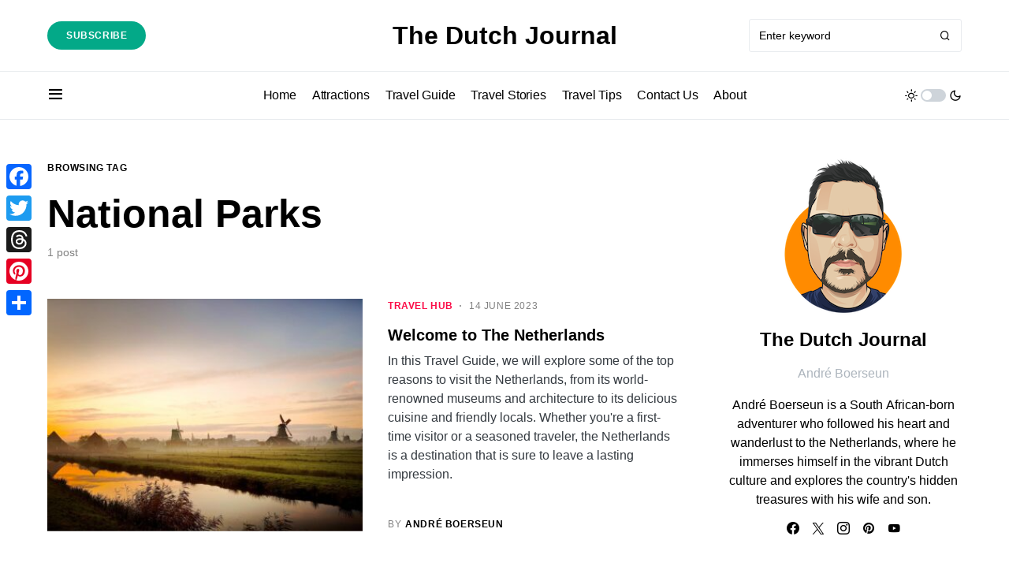

--- FILE ---
content_type: text/html; charset=UTF-8
request_url: https://www.thedutchjournal.com/tag/national-parks/
body_size: 17301
content:
<!doctype html>
<html dir="ltr" lang="en-US" prefix="og: https://ogp.me/ns#">
<head>
	<meta charset="UTF-8" />
	<meta name="viewport" content="width=device-width, initial-scale=1" />
	<link rel="profile" href="https://gmpg.org/xfn/11" />
	<title>National Parks • The Dutch Journal</title>

		<!-- All in One SEO 4.8.6 - aioseo.com -->
	<meta name="robots" content="max-image-preview:large" />
	<link rel="canonical" href="https://www.thedutchjournal.com/tag/national-parks/" />
	<meta name="generator" content="All in One SEO (AIOSEO) 4.8.6" />
		<script type="application/ld+json" class="aioseo-schema">
			{"@context":"https:\/\/schema.org","@graph":[{"@type":"BreadcrumbList","@id":"https:\/\/www.thedutchjournal.com\/tag\/national-parks\/#breadcrumblist","itemListElement":[{"@type":"ListItem","@id":"https:\/\/www.thedutchjournal.com#listItem","position":1,"name":"Home","item":"https:\/\/www.thedutchjournal.com","nextItem":{"@type":"ListItem","@id":"https:\/\/www.thedutchjournal.com\/tag\/national-parks\/#listItem","name":"National Parks"}},{"@type":"ListItem","@id":"https:\/\/www.thedutchjournal.com\/tag\/national-parks\/#listItem","position":2,"name":"National Parks","previousItem":{"@type":"ListItem","@id":"https:\/\/www.thedutchjournal.com#listItem","name":"Home"}}]},{"@type":"CollectionPage","@id":"https:\/\/www.thedutchjournal.com\/tag\/national-parks\/#collectionpage","url":"https:\/\/www.thedutchjournal.com\/tag\/national-parks\/","name":"National Parks \u2022 The Dutch Journal","inLanguage":"en-US","isPartOf":{"@id":"https:\/\/www.thedutchjournal.com\/#website"},"breadcrumb":{"@id":"https:\/\/www.thedutchjournal.com\/tag\/national-parks\/#breadcrumblist"}},{"@type":"Organization","@id":"https:\/\/www.thedutchjournal.com\/#organization","name":"The Dutch Journal","description":"Making memories together as a family","url":"https:\/\/www.thedutchjournal.com\/","telephone":"+31685458439","logo":{"@type":"ImageObject","url":"https:\/\/www.thedutchjournal.com\/wp-content\/uploads\/2024\/05\/cropped-android-chrome-512x512-modified.png","@id":"https:\/\/www.thedutchjournal.com\/tag\/national-parks\/#organizationLogo","width":512,"height":512},"image":{"@id":"https:\/\/www.thedutchjournal.com\/tag\/national-parks\/#organizationLogo"},"sameAs":["https:\/\/www.facebook.com\/thedutchjournal","https:\/\/twitter.com\/Dutch_Journal","https:\/\/www.instagram.com\/the_dutch_journal\/","https:\/\/nl.pinterest.com\/thedutchjournal\/","https:\/\/www.youtube.com\/@TheDutchJournal"]},{"@type":"WebSite","@id":"https:\/\/www.thedutchjournal.com\/#website","url":"https:\/\/www.thedutchjournal.com\/","name":"The Dutch Journal","alternateName":"TDJ","description":"Making memories together as a family","inLanguage":"en-US","publisher":{"@id":"https:\/\/www.thedutchjournal.com\/#organization"}}]}
		</script>
		<!-- All in One SEO -->

<link rel='dns-prefetch' href='//www.thedutchjournal.com' />
<link rel='dns-prefetch' href='//static.addtoany.com' />
<link rel='dns-prefetch' href='//widget.getyourguide.com' />
<link rel='dns-prefetch' href='//www.googletagmanager.com' />
<link rel="alternate" type="application/rss+xml" title="The Dutch Journal &raquo; Feed" href="https://www.thedutchjournal.com/feed/" />
<link rel="alternate" type="application/rss+xml" title="The Dutch Journal &raquo; Comments Feed" href="https://www.thedutchjournal.com/comments/feed/" />
<link rel="alternate" type="application/rss+xml" title="The Dutch Journal &raquo; National Parks Tag Feed" href="https://www.thedutchjournal.com/tag/national-parks/feed/" />
			<link rel="preload" href="https://www.thedutchjournal.com/wp-content/plugins/canvas/assets/fonts/canvas-icons.woff" as="font" type="font/woff" crossorigin>
			<style id='wp-img-auto-sizes-contain-inline-css'>
img:is([sizes=auto i],[sizes^="auto," i]){contain-intrinsic-size:3000px 1500px}
/*# sourceURL=wp-img-auto-sizes-contain-inline-css */
</style>
<link rel='stylesheet' id='canvas-css' href='https://www.thedutchjournal.com/wp-content/plugins/canvas/assets/css/canvas.css?ver=2.5.1' media='all' />
<link rel='alternate stylesheet' id='powerkit-icons-css' href='https://www.thedutchjournal.com/wp-content/plugins/powerkit/assets/fonts/powerkit-icons.woff?ver=3.0.2' as='font' type='font/wof' crossorigin />
<link rel='stylesheet' id='powerkit-css' href='https://www.thedutchjournal.com/wp-content/plugins/powerkit/assets/css/powerkit.css?ver=3.0.2' media='all' />
<style id='wp-emoji-styles-inline-css'>

	img.wp-smiley, img.emoji {
		display: inline !important;
		border: none !important;
		box-shadow: none !important;
		height: 1em !important;
		width: 1em !important;
		margin: 0 0.07em !important;
		vertical-align: -0.1em !important;
		background: none !important;
		padding: 0 !important;
	}
/*# sourceURL=wp-emoji-styles-inline-css */
</style>
<link rel='stylesheet' id='wp-block-library-css' href='https://www.thedutchjournal.com/wp-includes/css/dist/block-library/style.min.css?ver=6.9' media='all' />
<style id='wp-block-archives-inline-css'>
.wp-block-archives{box-sizing:border-box}.wp-block-archives-dropdown label{display:block}
/*# sourceURL=https://www.thedutchjournal.com/wp-includes/blocks/archives/style.min.css */
</style>
<style id='wp-block-categories-inline-css'>
.wp-block-categories{box-sizing:border-box}.wp-block-categories.alignleft{margin-right:2em}.wp-block-categories.alignright{margin-left:2em}.wp-block-categories.wp-block-categories-dropdown.aligncenter{text-align:center}.wp-block-categories .wp-block-categories__label{display:block;width:100%}
/*# sourceURL=https://www.thedutchjournal.com/wp-includes/blocks/categories/style.min.css */
</style>
<style id='wp-block-heading-inline-css'>
h1:where(.wp-block-heading).has-background,h2:where(.wp-block-heading).has-background,h3:where(.wp-block-heading).has-background,h4:where(.wp-block-heading).has-background,h5:where(.wp-block-heading).has-background,h6:where(.wp-block-heading).has-background{padding:1.25em 2.375em}h1.has-text-align-left[style*=writing-mode]:where([style*=vertical-lr]),h1.has-text-align-right[style*=writing-mode]:where([style*=vertical-rl]),h2.has-text-align-left[style*=writing-mode]:where([style*=vertical-lr]),h2.has-text-align-right[style*=writing-mode]:where([style*=vertical-rl]),h3.has-text-align-left[style*=writing-mode]:where([style*=vertical-lr]),h3.has-text-align-right[style*=writing-mode]:where([style*=vertical-rl]),h4.has-text-align-left[style*=writing-mode]:where([style*=vertical-lr]),h4.has-text-align-right[style*=writing-mode]:where([style*=vertical-rl]),h5.has-text-align-left[style*=writing-mode]:where([style*=vertical-lr]),h5.has-text-align-right[style*=writing-mode]:where([style*=vertical-rl]),h6.has-text-align-left[style*=writing-mode]:where([style*=vertical-lr]),h6.has-text-align-right[style*=writing-mode]:where([style*=vertical-rl]){rotate:180deg}
/*# sourceURL=https://www.thedutchjournal.com/wp-includes/blocks/heading/style.min.css */
</style>
<style id='wp-block-latest-comments-inline-css'>
ol.wp-block-latest-comments{box-sizing:border-box;margin-left:0}:where(.wp-block-latest-comments:not([style*=line-height] .wp-block-latest-comments__comment)){line-height:1.1}:where(.wp-block-latest-comments:not([style*=line-height] .wp-block-latest-comments__comment-excerpt p)){line-height:1.8}.has-dates :where(.wp-block-latest-comments:not([style*=line-height])),.has-excerpts :where(.wp-block-latest-comments:not([style*=line-height])){line-height:1.5}.wp-block-latest-comments .wp-block-latest-comments{padding-left:0}.wp-block-latest-comments__comment{list-style:none;margin-bottom:1em}.has-avatars .wp-block-latest-comments__comment{list-style:none;min-height:2.25em}.has-avatars .wp-block-latest-comments__comment .wp-block-latest-comments__comment-excerpt,.has-avatars .wp-block-latest-comments__comment .wp-block-latest-comments__comment-meta{margin-left:3.25em}.wp-block-latest-comments__comment-excerpt p{font-size:.875em;margin:.36em 0 1.4em}.wp-block-latest-comments__comment-date{display:block;font-size:.75em}.wp-block-latest-comments .avatar,.wp-block-latest-comments__comment-avatar{border-radius:1.5em;display:block;float:left;height:2.5em;margin-right:.75em;width:2.5em}.wp-block-latest-comments[class*=-font-size] a,.wp-block-latest-comments[style*=font-size] a{font-size:inherit}
/*# sourceURL=https://www.thedutchjournal.com/wp-includes/blocks/latest-comments/style.min.css */
</style>
<style id='wp-block-latest-posts-inline-css'>
.wp-block-latest-posts{box-sizing:border-box}.wp-block-latest-posts.alignleft{margin-right:2em}.wp-block-latest-posts.alignright{margin-left:2em}.wp-block-latest-posts.wp-block-latest-posts__list{list-style:none}.wp-block-latest-posts.wp-block-latest-posts__list li{clear:both;overflow-wrap:break-word}.wp-block-latest-posts.is-grid{display:flex;flex-wrap:wrap}.wp-block-latest-posts.is-grid li{margin:0 1.25em 1.25em 0;width:100%}@media (min-width:600px){.wp-block-latest-posts.columns-2 li{width:calc(50% - .625em)}.wp-block-latest-posts.columns-2 li:nth-child(2n){margin-right:0}.wp-block-latest-posts.columns-3 li{width:calc(33.33333% - .83333em)}.wp-block-latest-posts.columns-3 li:nth-child(3n){margin-right:0}.wp-block-latest-posts.columns-4 li{width:calc(25% - .9375em)}.wp-block-latest-posts.columns-4 li:nth-child(4n){margin-right:0}.wp-block-latest-posts.columns-5 li{width:calc(20% - 1em)}.wp-block-latest-posts.columns-5 li:nth-child(5n){margin-right:0}.wp-block-latest-posts.columns-6 li{width:calc(16.66667% - 1.04167em)}.wp-block-latest-posts.columns-6 li:nth-child(6n){margin-right:0}}:root :where(.wp-block-latest-posts.is-grid){padding:0}:root :where(.wp-block-latest-posts.wp-block-latest-posts__list){padding-left:0}.wp-block-latest-posts__post-author,.wp-block-latest-posts__post-date{display:block;font-size:.8125em}.wp-block-latest-posts__post-excerpt,.wp-block-latest-posts__post-full-content{margin-bottom:1em;margin-top:.5em}.wp-block-latest-posts__featured-image a{display:inline-block}.wp-block-latest-posts__featured-image img{height:auto;max-width:100%;width:auto}.wp-block-latest-posts__featured-image.alignleft{float:left;margin-right:1em}.wp-block-latest-posts__featured-image.alignright{float:right;margin-left:1em}.wp-block-latest-posts__featured-image.aligncenter{margin-bottom:1em;text-align:center}
/*# sourceURL=https://www.thedutchjournal.com/wp-includes/blocks/latest-posts/style.min.css */
</style>
<style id='wp-block-search-inline-css'>
.wp-block-search__button{margin-left:10px;word-break:normal}.wp-block-search__button.has-icon{line-height:0}.wp-block-search__button svg{height:1.25em;min-height:24px;min-width:24px;width:1.25em;fill:currentColor;vertical-align:text-bottom}:where(.wp-block-search__button){border:1px solid #ccc;padding:6px 10px}.wp-block-search__inside-wrapper{display:flex;flex:auto;flex-wrap:nowrap;max-width:100%}.wp-block-search__label{width:100%}.wp-block-search.wp-block-search__button-only .wp-block-search__button{box-sizing:border-box;display:flex;flex-shrink:0;justify-content:center;margin-left:0;max-width:100%}.wp-block-search.wp-block-search__button-only .wp-block-search__inside-wrapper{min-width:0!important;transition-property:width}.wp-block-search.wp-block-search__button-only .wp-block-search__input{flex-basis:100%;transition-duration:.3s}.wp-block-search.wp-block-search__button-only.wp-block-search__searchfield-hidden,.wp-block-search.wp-block-search__button-only.wp-block-search__searchfield-hidden .wp-block-search__inside-wrapper{overflow:hidden}.wp-block-search.wp-block-search__button-only.wp-block-search__searchfield-hidden .wp-block-search__input{border-left-width:0!important;border-right-width:0!important;flex-basis:0;flex-grow:0;margin:0;min-width:0!important;padding-left:0!important;padding-right:0!important;width:0!important}:where(.wp-block-search__input){appearance:none;border:1px solid #949494;flex-grow:1;font-family:inherit;font-size:inherit;font-style:inherit;font-weight:inherit;letter-spacing:inherit;line-height:inherit;margin-left:0;margin-right:0;min-width:3rem;padding:8px;text-decoration:unset!important;text-transform:inherit}:where(.wp-block-search__button-inside .wp-block-search__inside-wrapper){background-color:#fff;border:1px solid #949494;box-sizing:border-box;padding:4px}:where(.wp-block-search__button-inside .wp-block-search__inside-wrapper) .wp-block-search__input{border:none;border-radius:0;padding:0 4px}:where(.wp-block-search__button-inside .wp-block-search__inside-wrapper) .wp-block-search__input:focus{outline:none}:where(.wp-block-search__button-inside .wp-block-search__inside-wrapper) :where(.wp-block-search__button){padding:4px 8px}.wp-block-search.aligncenter .wp-block-search__inside-wrapper{margin:auto}.wp-block[data-align=right] .wp-block-search.wp-block-search__button-only .wp-block-search__inside-wrapper{float:right}
/*# sourceURL=https://www.thedutchjournal.com/wp-includes/blocks/search/style.min.css */
</style>
<style id='wp-block-group-inline-css'>
.wp-block-group{box-sizing:border-box}:where(.wp-block-group.wp-block-group-is-layout-constrained){position:relative}
/*# sourceURL=https://www.thedutchjournal.com/wp-includes/blocks/group/style.min.css */
</style>
<style id='global-styles-inline-css'>
:root{--wp--preset--aspect-ratio--square: 1;--wp--preset--aspect-ratio--4-3: 4/3;--wp--preset--aspect-ratio--3-4: 3/4;--wp--preset--aspect-ratio--3-2: 3/2;--wp--preset--aspect-ratio--2-3: 2/3;--wp--preset--aspect-ratio--16-9: 16/9;--wp--preset--aspect-ratio--9-16: 9/16;--wp--preset--color--black: #000000;--wp--preset--color--cyan-bluish-gray: #abb8c3;--wp--preset--color--white: #FFFFFF;--wp--preset--color--pale-pink: #f78da7;--wp--preset--color--vivid-red: #cf2e2e;--wp--preset--color--luminous-vivid-orange: #ff6900;--wp--preset--color--luminous-vivid-amber: #fcb900;--wp--preset--color--light-green-cyan: #7bdcb5;--wp--preset--color--vivid-green-cyan: #00d084;--wp--preset--color--pale-cyan-blue: #8ed1fc;--wp--preset--color--vivid-cyan-blue: #0693e3;--wp--preset--color--vivid-purple: #9b51e0;--wp--preset--color--blue: #59BACC;--wp--preset--color--green: #03a988;--wp--preset--color--orange: #FFBC49;--wp--preset--color--red: #fb0d48;--wp--preset--color--secondary-bg: #f8f3ee;--wp--preset--color--accent-bg: #ddefe9;--wp--preset--color--additional: #484848;--wp--preset--color--secondary: #818181;--wp--preset--color--gray-50: #f8f9fa;--wp--preset--color--gray-100: #f8f9fb;--wp--preset--color--gray-200: #e9ecef;--wp--preset--gradient--vivid-cyan-blue-to-vivid-purple: linear-gradient(135deg,rgb(6,147,227) 0%,rgb(155,81,224) 100%);--wp--preset--gradient--light-green-cyan-to-vivid-green-cyan: linear-gradient(135deg,rgb(122,220,180) 0%,rgb(0,208,130) 100%);--wp--preset--gradient--luminous-vivid-amber-to-luminous-vivid-orange: linear-gradient(135deg,rgb(252,185,0) 0%,rgb(255,105,0) 100%);--wp--preset--gradient--luminous-vivid-orange-to-vivid-red: linear-gradient(135deg,rgb(255,105,0) 0%,rgb(207,46,46) 100%);--wp--preset--gradient--very-light-gray-to-cyan-bluish-gray: linear-gradient(135deg,rgb(238,238,238) 0%,rgb(169,184,195) 100%);--wp--preset--gradient--cool-to-warm-spectrum: linear-gradient(135deg,rgb(74,234,220) 0%,rgb(151,120,209) 20%,rgb(207,42,186) 40%,rgb(238,44,130) 60%,rgb(251,105,98) 80%,rgb(254,248,76) 100%);--wp--preset--gradient--blush-light-purple: linear-gradient(135deg,rgb(255,206,236) 0%,rgb(152,150,240) 100%);--wp--preset--gradient--blush-bordeaux: linear-gradient(135deg,rgb(254,205,165) 0%,rgb(254,45,45) 50%,rgb(107,0,62) 100%);--wp--preset--gradient--luminous-dusk: linear-gradient(135deg,rgb(255,203,112) 0%,rgb(199,81,192) 50%,rgb(65,88,208) 100%);--wp--preset--gradient--pale-ocean: linear-gradient(135deg,rgb(255,245,203) 0%,rgb(182,227,212) 50%,rgb(51,167,181) 100%);--wp--preset--gradient--electric-grass: linear-gradient(135deg,rgb(202,248,128) 0%,rgb(113,206,126) 100%);--wp--preset--gradient--midnight: linear-gradient(135deg,rgb(2,3,129) 0%,rgb(40,116,252) 100%);--wp--preset--font-size--small: 13px;--wp--preset--font-size--medium: 20px;--wp--preset--font-size--large: 36px;--wp--preset--font-size--x-large: 42px;--wp--preset--spacing--20: 0.44rem;--wp--preset--spacing--30: 0.67rem;--wp--preset--spacing--40: 1rem;--wp--preset--spacing--50: 1.5rem;--wp--preset--spacing--60: 2.25rem;--wp--preset--spacing--70: 3.38rem;--wp--preset--spacing--80: 5.06rem;--wp--preset--shadow--natural: 6px 6px 9px rgba(0, 0, 0, 0.2);--wp--preset--shadow--deep: 12px 12px 50px rgba(0, 0, 0, 0.4);--wp--preset--shadow--sharp: 6px 6px 0px rgba(0, 0, 0, 0.2);--wp--preset--shadow--outlined: 6px 6px 0px -3px rgb(255, 255, 255), 6px 6px rgb(0, 0, 0);--wp--preset--shadow--crisp: 6px 6px 0px rgb(0, 0, 0);}:where(.is-layout-flex){gap: 0.5em;}:where(.is-layout-grid){gap: 0.5em;}body .is-layout-flex{display: flex;}.is-layout-flex{flex-wrap: wrap;align-items: center;}.is-layout-flex > :is(*, div){margin: 0;}body .is-layout-grid{display: grid;}.is-layout-grid > :is(*, div){margin: 0;}:where(.wp-block-columns.is-layout-flex){gap: 2em;}:where(.wp-block-columns.is-layout-grid){gap: 2em;}:where(.wp-block-post-template.is-layout-flex){gap: 1.25em;}:where(.wp-block-post-template.is-layout-grid){gap: 1.25em;}.has-black-color{color: var(--wp--preset--color--black) !important;}.has-cyan-bluish-gray-color{color: var(--wp--preset--color--cyan-bluish-gray) !important;}.has-white-color{color: var(--wp--preset--color--white) !important;}.has-pale-pink-color{color: var(--wp--preset--color--pale-pink) !important;}.has-vivid-red-color{color: var(--wp--preset--color--vivid-red) !important;}.has-luminous-vivid-orange-color{color: var(--wp--preset--color--luminous-vivid-orange) !important;}.has-luminous-vivid-amber-color{color: var(--wp--preset--color--luminous-vivid-amber) !important;}.has-light-green-cyan-color{color: var(--wp--preset--color--light-green-cyan) !important;}.has-vivid-green-cyan-color{color: var(--wp--preset--color--vivid-green-cyan) !important;}.has-pale-cyan-blue-color{color: var(--wp--preset--color--pale-cyan-blue) !important;}.has-vivid-cyan-blue-color{color: var(--wp--preset--color--vivid-cyan-blue) !important;}.has-vivid-purple-color{color: var(--wp--preset--color--vivid-purple) !important;}.has-black-background-color{background-color: var(--wp--preset--color--black) !important;}.has-cyan-bluish-gray-background-color{background-color: var(--wp--preset--color--cyan-bluish-gray) !important;}.has-white-background-color{background-color: var(--wp--preset--color--white) !important;}.has-pale-pink-background-color{background-color: var(--wp--preset--color--pale-pink) !important;}.has-vivid-red-background-color{background-color: var(--wp--preset--color--vivid-red) !important;}.has-luminous-vivid-orange-background-color{background-color: var(--wp--preset--color--luminous-vivid-orange) !important;}.has-luminous-vivid-amber-background-color{background-color: var(--wp--preset--color--luminous-vivid-amber) !important;}.has-light-green-cyan-background-color{background-color: var(--wp--preset--color--light-green-cyan) !important;}.has-vivid-green-cyan-background-color{background-color: var(--wp--preset--color--vivid-green-cyan) !important;}.has-pale-cyan-blue-background-color{background-color: var(--wp--preset--color--pale-cyan-blue) !important;}.has-vivid-cyan-blue-background-color{background-color: var(--wp--preset--color--vivid-cyan-blue) !important;}.has-vivid-purple-background-color{background-color: var(--wp--preset--color--vivid-purple) !important;}.has-black-border-color{border-color: var(--wp--preset--color--black) !important;}.has-cyan-bluish-gray-border-color{border-color: var(--wp--preset--color--cyan-bluish-gray) !important;}.has-white-border-color{border-color: var(--wp--preset--color--white) !important;}.has-pale-pink-border-color{border-color: var(--wp--preset--color--pale-pink) !important;}.has-vivid-red-border-color{border-color: var(--wp--preset--color--vivid-red) !important;}.has-luminous-vivid-orange-border-color{border-color: var(--wp--preset--color--luminous-vivid-orange) !important;}.has-luminous-vivid-amber-border-color{border-color: var(--wp--preset--color--luminous-vivid-amber) !important;}.has-light-green-cyan-border-color{border-color: var(--wp--preset--color--light-green-cyan) !important;}.has-vivid-green-cyan-border-color{border-color: var(--wp--preset--color--vivid-green-cyan) !important;}.has-pale-cyan-blue-border-color{border-color: var(--wp--preset--color--pale-cyan-blue) !important;}.has-vivid-cyan-blue-border-color{border-color: var(--wp--preset--color--vivid-cyan-blue) !important;}.has-vivid-purple-border-color{border-color: var(--wp--preset--color--vivid-purple) !important;}.has-vivid-cyan-blue-to-vivid-purple-gradient-background{background: var(--wp--preset--gradient--vivid-cyan-blue-to-vivid-purple) !important;}.has-light-green-cyan-to-vivid-green-cyan-gradient-background{background: var(--wp--preset--gradient--light-green-cyan-to-vivid-green-cyan) !important;}.has-luminous-vivid-amber-to-luminous-vivid-orange-gradient-background{background: var(--wp--preset--gradient--luminous-vivid-amber-to-luminous-vivid-orange) !important;}.has-luminous-vivid-orange-to-vivid-red-gradient-background{background: var(--wp--preset--gradient--luminous-vivid-orange-to-vivid-red) !important;}.has-very-light-gray-to-cyan-bluish-gray-gradient-background{background: var(--wp--preset--gradient--very-light-gray-to-cyan-bluish-gray) !important;}.has-cool-to-warm-spectrum-gradient-background{background: var(--wp--preset--gradient--cool-to-warm-spectrum) !important;}.has-blush-light-purple-gradient-background{background: var(--wp--preset--gradient--blush-light-purple) !important;}.has-blush-bordeaux-gradient-background{background: var(--wp--preset--gradient--blush-bordeaux) !important;}.has-luminous-dusk-gradient-background{background: var(--wp--preset--gradient--luminous-dusk) !important;}.has-pale-ocean-gradient-background{background: var(--wp--preset--gradient--pale-ocean) !important;}.has-electric-grass-gradient-background{background: var(--wp--preset--gradient--electric-grass) !important;}.has-midnight-gradient-background{background: var(--wp--preset--gradient--midnight) !important;}.has-small-font-size{font-size: var(--wp--preset--font-size--small) !important;}.has-medium-font-size{font-size: var(--wp--preset--font-size--medium) !important;}.has-large-font-size{font-size: var(--wp--preset--font-size--large) !important;}.has-x-large-font-size{font-size: var(--wp--preset--font-size--x-large) !important;}
/*# sourceURL=global-styles-inline-css */
</style>

<style id='classic-theme-styles-inline-css'>
/*! This file is auto-generated */
.wp-block-button__link{color:#fff;background-color:#32373c;border-radius:9999px;box-shadow:none;text-decoration:none;padding:calc(.667em + 2px) calc(1.333em + 2px);font-size:1.125em}.wp-block-file__button{background:#32373c;color:#fff;text-decoration:none}
/*# sourceURL=/wp-includes/css/classic-themes.min.css */
</style>
<link rel='stylesheet' id='canvas-block-posts-sidebar-css' href='https://www.thedutchjournal.com/wp-content/plugins/canvas/components/posts/block-posts-sidebar/block-posts-sidebar.css?ver=1753332031' media='all' />
<link rel='stylesheet' id='absolute-reviews-css' href='https://www.thedutchjournal.com/wp-content/plugins/absolute-reviews/public/css/absolute-reviews-public.css?ver=1.1.6' media='all' />
<link rel='stylesheet' id='advanced-popups-css' href='https://www.thedutchjournal.com/wp-content/plugins/advanced-popups/public/css/advanced-popups-public.css?ver=1.2.2' media='all' />
<link rel='stylesheet' id='canvas-block-heading-style-css' href='https://www.thedutchjournal.com/wp-content/plugins/canvas/components/content-formatting/block-heading/block.css?ver=1753332031' media='all' />
<link rel='stylesheet' id='canvas-block-list-style-css' href='https://www.thedutchjournal.com/wp-content/plugins/canvas/components/content-formatting/block-list/block.css?ver=1753332031' media='all' />
<link rel='stylesheet' id='canvas-block-paragraph-style-css' href='https://www.thedutchjournal.com/wp-content/plugins/canvas/components/content-formatting/block-paragraph/block.css?ver=1753332031' media='all' />
<link rel='stylesheet' id='canvas-block-separator-style-css' href='https://www.thedutchjournal.com/wp-content/plugins/canvas/components/content-formatting/block-separator/block.css?ver=1753332031' media='all' />
<link rel='stylesheet' id='canvas-block-group-style-css' href='https://www.thedutchjournal.com/wp-content/plugins/canvas/components/basic-elements/block-group/block.css?ver=1753332031' media='all' />
<link rel='stylesheet' id='canvas-block-cover-style-css' href='https://www.thedutchjournal.com/wp-content/plugins/canvas/components/basic-elements/block-cover/block.css?ver=1753332031' media='all' />
<link rel='stylesheet' id='powerkit-author-box-css' href='https://www.thedutchjournal.com/wp-content/plugins/powerkit/modules/author-box/public/css/public-powerkit-author-box.css?ver=3.0.2' media='all' />
<link rel='stylesheet' id='powerkit-basic-elements-css' href='https://www.thedutchjournal.com/wp-content/plugins/powerkit/modules/basic-elements/public/css/public-powerkit-basic-elements.css?ver=3.0.2' media='screen' />
<link rel='stylesheet' id='powerkit-coming-soon-css' href='https://www.thedutchjournal.com/wp-content/plugins/powerkit/modules/coming-soon/public/css/public-powerkit-coming-soon.css?ver=3.0.2' media='all' />
<link rel='stylesheet' id='powerkit-content-formatting-css' href='https://www.thedutchjournal.com/wp-content/plugins/powerkit/modules/content-formatting/public/css/public-powerkit-content-formatting.css?ver=3.0.2' media='all' />
<link rel='stylesheet' id='powerkit-сontributors-css' href='https://www.thedutchjournal.com/wp-content/plugins/powerkit/modules/contributors/public/css/public-powerkit-contributors.css?ver=3.0.2' media='all' />
<link rel='stylesheet' id='powerkit-facebook-css' href='https://www.thedutchjournal.com/wp-content/plugins/powerkit/modules/facebook/public/css/public-powerkit-facebook.css?ver=3.0.2' media='all' />
<link rel='stylesheet' id='powerkit-featured-categories-css' href='https://www.thedutchjournal.com/wp-content/plugins/powerkit/modules/featured-categories/public/css/public-powerkit-featured-categories.css?ver=3.0.2' media='all' />
<link rel='stylesheet' id='powerkit-inline-posts-css' href='https://www.thedutchjournal.com/wp-content/plugins/powerkit/modules/inline-posts/public/css/public-powerkit-inline-posts.css?ver=3.0.2' media='all' />
<link rel='stylesheet' id='powerkit-instagram-css' href='https://www.thedutchjournal.com/wp-content/plugins/powerkit/modules/instagram/public/css/public-powerkit-instagram.css?ver=3.0.2' media='all' />
<link rel='stylesheet' id='powerkit-justified-gallery-css' href='https://www.thedutchjournal.com/wp-content/plugins/powerkit/modules/justified-gallery/public/css/public-powerkit-justified-gallery.css?ver=3.0.2' media='all' />
<link rel='stylesheet' id='glightbox-css' href='https://www.thedutchjournal.com/wp-content/plugins/powerkit/modules/lightbox/public/css/glightbox.min.css?ver=3.0.2' media='all' />
<link rel='stylesheet' id='powerkit-lightbox-css' href='https://www.thedutchjournal.com/wp-content/plugins/powerkit/modules/lightbox/public/css/public-powerkit-lightbox.css?ver=3.0.2' media='all' />
<link rel='stylesheet' id='powerkit-opt-in-forms-css' href='https://www.thedutchjournal.com/wp-content/plugins/powerkit/modules/opt-in-forms/public/css/public-powerkit-opt-in-forms.css?ver=3.0.2' media='all' />
<link rel='stylesheet' id='powerkit-pinterest-css' href='https://www.thedutchjournal.com/wp-content/plugins/powerkit/modules/pinterest/public/css/public-powerkit-pinterest.css?ver=3.0.2' media='all' />
<link rel='stylesheet' id='powerkit-widget-posts-css' href='https://www.thedutchjournal.com/wp-content/plugins/powerkit/modules/posts/public/css/public-powerkit-widget-posts.css?ver=3.0.2' media='all' />
<link rel='stylesheet' id='powerkit-scroll-to-top-css' href='https://www.thedutchjournal.com/wp-content/plugins/powerkit/modules/scroll-to-top/public/css/public-powerkit-scroll-to-top.css?ver=3.0.2' media='all' />
<link rel='stylesheet' id='powerkit-share-buttons-css' href='https://www.thedutchjournal.com/wp-content/plugins/powerkit/modules/share-buttons/public/css/public-powerkit-share-buttons.css?ver=3.0.2' media='all' />
<link rel='stylesheet' id='powerkit-slider-gallery-css' href='https://www.thedutchjournal.com/wp-content/plugins/powerkit/modules/slider-gallery/public/css/public-powerkit-slider-gallery.css?ver=3.0.2' media='all' />
<link rel='stylesheet' id='powerkit-social-links-css' href='https://www.thedutchjournal.com/wp-content/plugins/powerkit/modules/social-links/public/css/public-powerkit-social-links.css?ver=3.0.2' media='all' />
<link rel='stylesheet' id='powerkit-twitter-css' href='https://www.thedutchjournal.com/wp-content/plugins/powerkit/modules/twitter/public/css/public-powerkit-twitter.css?ver=3.0.2' media='all' />
<link rel='stylesheet' id='powerkit-widget-about-css' href='https://www.thedutchjournal.com/wp-content/plugins/powerkit/modules/widget-about/public/css/public-powerkit-widget-about.css?ver=3.0.2' media='all' />
<link rel='stylesheet' id='magnific-popup-css' href='https://www.thedutchjournal.com/wp-content/themes/verta/assets/css/magnific-popup.css?ver=1.0.4' media='all' />
<link rel='stylesheet' id='sight-css' href='https://www.thedutchjournal.com/wp-content/plugins/sight/render/css/sight.css?ver=1753332043' media='all' />
<link rel='stylesheet' id='sight-common-css' href='https://www.thedutchjournal.com/wp-content/plugins/sight/render/css/sight-common.css?ver=1753332043' media='all' />
<link rel='stylesheet' id='sight-lightbox-css' href='https://www.thedutchjournal.com/wp-content/plugins/sight/render/css/sight-lightbox.css?ver=1753332043' media='all' />
<link rel='stylesheet' id='quotes-llama-css-style-css' href='https://www.thedutchjournal.com/wp-content/plugins/quotes-llama/includes/css/quotes-llama.css?ver=3.1.1' media='all' />
<link rel='stylesheet' id='dashicons-css' href='https://www.thedutchjournal.com/wp-includes/css/dashicons.min.css?ver=6.9' media='all' />
<link rel='stylesheet' id='dashicons-style-css' href='https://www.thedutchjournal.com/wp-content/themes/verta/style.css?ver=3.1.1' media='all' />
<link rel='stylesheet' id='csco-styles-css' href='https://www.thedutchjournal.com/wp-content/themes/verta/style.css?ver=1.0.4' media='all' />
<style id='csco-styles-inline-css'>
.searchwp-live-search-no-min-chars:after { content: "Continue typing" }
/*# sourceURL=csco-styles-inline-css */
</style>
<link rel='stylesheet' id='addtoany-css' href='https://www.thedutchjournal.com/wp-content/plugins/add-to-any/addtoany.min.css?ver=1.16' media='all' />
<style id='addtoany-inline-css'>
@media screen and (max-width:980px){
.a2a_floating_style.a2a_vertical_style{display:none;}
}
/*# sourceURL=addtoany-inline-css */
</style>
<script id="addtoany-core-js-before">
window.a2a_config=window.a2a_config||{};a2a_config.callbacks=[];a2a_config.overlays=[];a2a_config.templates={};
a2a_config.callbacks.push({ready:function(){document.querySelectorAll(".a2a_s_undefined").forEach(function(emptyIcon){emptyIcon.parentElement.style.display="none";})}});

//# sourceURL=addtoany-core-js-before
</script>
<script defer src="https://static.addtoany.com/menu/page.js" id="addtoany-core-js"></script>
<script src="https://www.thedutchjournal.com/wp-includes/js/jquery/jquery.min.js?ver=3.7.1" id="jquery-core-js"></script>
<script src="https://www.thedutchjournal.com/wp-includes/js/jquery/jquery-migrate.min.js?ver=3.4.1" id="jquery-migrate-js"></script>
<script defer src="https://www.thedutchjournal.com/wp-content/plugins/add-to-any/addtoany.min.js?ver=1.1" id="addtoany-jquery-js"></script>
<script src="https://www.thedutchjournal.com/wp-content/plugins/advanced-popups/public/js/advanced-popups-public.js?ver=1.2.2" id="advanced-popups-js"></script>
<script async defer src="https://widget.getyourguide.com/dist/pa.umd.production.min.js" data-gyg-partner-id="O4QIBS6"></script>
<!-- Google tag (gtag.js) snippet added by Site Kit -->
<!-- Google Analytics snippet added by Site Kit -->
<script src="https://www.googletagmanager.com/gtag/js?id=GT-K48D3G5" id="google_gtagjs-js" async></script>
<script id="google_gtagjs-js-after">
window.dataLayer = window.dataLayer || [];function gtag(){dataLayer.push(arguments);}
gtag("set","linker",{"domains":["www.thedutchjournal.com"]});
gtag("js", new Date());
gtag("set", "developer_id.dZTNiMT", true);
gtag("config", "GT-K48D3G5");
//# sourceURL=google_gtagjs-js-after
</script>
<link rel="https://api.w.org/" href="https://www.thedutchjournal.com/wp-json/" /><link rel="alternate" title="JSON" type="application/json" href="https://www.thedutchjournal.com/wp-json/wp/v2/tags/99" /><link rel="EditURI" type="application/rsd+xml" title="RSD" href="https://www.thedutchjournal.com/xmlrpc.php?rsd" />
<meta name="generator" content="WordPress 6.9" />
		<link rel="preload" href="https://www.thedutchjournal.com/wp-content/plugins/absolute-reviews/fonts/absolute-reviews-icons.woff" as="font" type="font/woff" crossorigin>
				<link rel="preload" href="https://www.thedutchjournal.com/wp-content/plugins/advanced-popups/fonts/advanced-popups-icons.woff" as="font" type="font/woff" crossorigin>
		
<style type="text/css" media="all" id="canvas-blocks-dynamic-styles">

</style>
<meta name="generator" content="Site Kit by Google 1.168.0" /><style id='csco-theme-typography'>
	:root {
		/* Base Font */
		--cs-font-base-family: -apple-system, BlinkMacSystemFont, "Segoe UI", Roboto, Oxygen-Sans, Ubuntu, Cantarell, "Helvetica Neue", sans-serif;
		--cs-font-base-size: 1rem;
		--cs-font-base-weight: 400;
		--cs-font-base-style: normal;
		--cs-font-base-letter-spacing: normal;
		--cs-font-base-line-height: 1.5;

		/* Primary Font */
		--cs-font-primary-family: -apple-system, BlinkMacSystemFont, "Segoe UI", Roboto, Oxygen-Sans, Ubuntu, Cantarell, "Helvetica Neue", sans-serif;
		--cs-font-primary-size: 0.75rem;
		--cs-font-primary-weight: 700;
		--cs-font-primary-style: normal;
		--cs-font-primary-letter-spacing: 0.05em;
		--cs-font-primary-text-transform: uppercase;

		/* Secondary Font */
		--cs-font-secondary-family: -apple-system, BlinkMacSystemFont, "Segoe UI", Roboto, Oxygen-Sans, Ubuntu, Cantarell, "Helvetica Neue", sans-serif;
		--cs-font-secondary-size: 0.875rem;
		--cs-font-secondary-weight: 400;
		--cs-font-secondary-style: normal;
		--cs-font-secondary-letter-spacing: normal;
		--cs-font-secondary-text-transform: none;

		/* Category Font */
		--cs-font-category-family: -apple-system, BlinkMacSystemFont, "Segoe UI", Roboto, Oxygen-Sans, Ubuntu, Cantarell, "Helvetica Neue", sans-serif;
		--cs-font-category-size: 0.75rem;
		--cs-font-category-weight: 700;
		--cs-font-category-style: normal;
		--cs-font-category-letter-spacing: 0.05em;
		--cs-font-category-text-transform: uppercase;

		/* Post Meta Font */
		--cs-font-post-meta-family: -apple-system, BlinkMacSystemFont, "Segoe UI", Roboto, Oxygen-Sans, Ubuntu, Cantarell, "Helvetica Neue", sans-serif;
		--cs-font-post-meta-size: 0.75rem;
		--cs-font-post-meta-weight: 400;
		--cs-font-post-meta-style: normal;
		--cs-font-post-meta-letter-spacing: 0.05em;
		--cs-font-post-meta-text-transform: uppercase;

		/* Input Font */
		--cs-font-input-family: -apple-system, BlinkMacSystemFont, "Segoe UI", Roboto, Oxygen-Sans, Ubuntu, Cantarell, "Helvetica Neue", sans-serif;
		--cs-font-input-size: 0.875rem;
		--cs-font-input-line-height: 1.625rem;
		--cs-font-input-weight: 400;
		--cs-font-input-style: normal;
		--cs-font-input-letter-spacing: normal;
		--cs-font-input-text-transform: none;

		/* Post Subbtitle */
		--cs-font-post-subtitle-family: inherit;
		--cs-font-post-subtitle-size: 1.25rem;
		--cs-font-post-subtitle-letter-spacing: normal;

		/* Post Content */
		--cs-font-post-content-family: -apple-system, BlinkMacSystemFont, "Segoe UI", Roboto, Oxygen-Sans, Ubuntu, Cantarell, "Helvetica Neue", sans-serif;
		--cs-font-post-content-size: 1rem;
		--cs-font-post-content-letter-spacing: normal;

		/* Summary */
		--cs-font-entry-summary-family: -apple-system, BlinkMacSystemFont, "Segoe UI", Roboto, Oxygen-Sans, Ubuntu, Cantarell, "Helvetica Neue", sans-serif;
		--cs-font-entry-summary-size: 1.125rem;
		--cs-font-entry-summary-letter-spacing: normal;

		/* Entry Excerpt */
		--cs-font-entry-excerpt-family: -apple-system, BlinkMacSystemFont, "Segoe UI", Roboto, Oxygen-Sans, Ubuntu, Cantarell, "Helvetica Neue", sans-serif;
		--cs-font-entry-excerpt-size: 1rem;
		--cs-font-entry-excerpt-letter-spacing: normal;

		/* Logos --------------- */

		/* Main Logo */
		--cs-font-main-logo-family: -apple-system, BlinkMacSystemFont, "Segoe UI", Roboto, Oxygen-Sans, Ubuntu, Cantarell, "Helvetica Neue", sans-serif;
		--cs-font-main-logo-size: 1.5rem;
		--cs-font-main-logo-weight: 700;
		--cs-font-main-logo-style: normal;
		--cs-font-main-logo-letter-spacing: normal;
		--cs-font-main-logo-text-transform: uppercase;

		/* Large Logo */
		--cs-font-large-logo-family: -apple-system, BlinkMacSystemFont, "Segoe UI", Roboto, Oxygen-Sans, Ubuntu, Cantarell, "Helvetica Neue", sans-serif;
		--cs-font-large-logo-size: 2rem;
		--cs-font-large-logo-weight: 700;
		--cs-font-large-logo-style: normal;
		--cs-font-large-logo-letter-spacing: normal;
		--cs-font-large-logo-text-transform: none;

		/* Footer Logo */
		--cs-font-footer-logo-family: -apple-system, BlinkMacSystemFont, "Segoe UI", Roboto, Oxygen-Sans, Ubuntu, Cantarell, "Helvetica Neue", sans-serif;
		--cs-font-footer-logo-size: 1.5rem;
		--cs-font-footer-logo-weight: 700;
		--cs-font-footer-logo-style: normal;
		--cs-font-footer-logo-letter-spacing: normal;
		--cs-font-footer-logo-text-transform: none;

		/* Headings --------------- */

		/* Headings */
		--cs-font-headings-family: -apple-system, BlinkMacSystemFont, "Segoe UI", Roboto, Oxygen-Sans, Ubuntu, Cantarell, "Helvetica Neue", sans-serif;
		--cs-font-headings-weight: 700;
		--cs-font-headings-style: normal;
		--cs-font-headings-line-height: 1.25;
		--cs-font-headings-letter-spacing: normal;
		--cs-font-headings-text-transform: none;

		/* Menu Font --------------- */

		/* Menu */
		/* Used for main top level menu elements. */
		--cs-font-menu-family: -apple-system, BlinkMacSystemFont, "Segoe UI", Roboto, Oxygen-Sans, Ubuntu, Cantarell, "Helvetica Neue", sans-serif;
		--cs-font-menu-size: 1rem;
		--cs-font-menu-weight: 500;
		--cs-font-menu-style: normal;
		--cs-font-menu-letter-spacing: -0.0125em;
		--cs-font-menu-text-transform: none;

		/* Submenu Font */
		/* Used for submenu elements. */
		--cs-font-submenu-family: -apple-system, BlinkMacSystemFont, "Segoe UI", Roboto, Oxygen-Sans, Ubuntu, Cantarell, "Helvetica Neue", sans-serif;
		--cs-font-submenu-size: 0.875rem;
		--cs-font-submenu-weight: 400;
		--cs-font-submenu-style: normal;
		--cs-font-submenu-letter-spacing: normal;
		--cs-font-submenu-text-transform: none;

		/* Section Headings --------------- */
		--cs-font-section-headings-family: -apple-system, BlinkMacSystemFont, "Segoe UI", Roboto, Oxygen-Sans, Ubuntu, Cantarell, "Helvetica Neue", sans-serif;
		--cs-font-section-headings-size: 1.5rem;
		--cs-font-section-headings-weight: 700;
		--cs-font-section-headings-style: normal;
		--cs-font-section-headings-letter-spacing: normal;
		--cs-font-section-headings-text-transform: uppercase;

		/* Footer Headings */
		--cs-font-footer-headings-family: Poppins;
		--cs-font-footer-headings-size: 1rem;
		--cs-font-footer-headings-weight: 700;
		--cs-font-footer-headings-style: normal;
		--cs-font-footer-headings-letter-spacing: normal;
		--cs-font-footer-headings-text-transform: none;

		/* Numbered Post*/
		--cs-font-numbered-post-family: -apple-system, BlinkMacSystemFont, "Segoe UI", Roboto, Oxygen-Sans, Ubuntu, Cantarell, "Helvetica Neue", sans-serif;
		--cs-font-numbered-post-weight: 700;
		--cs-font-numbered-post-style: normal;

	}

			.cs-header {
			--cs-font-section-headings-family: -apple-system, BlinkMacSystemFont, "Segoe UI", Roboto, Oxygen-Sans, Ubuntu, Cantarell, "Helvetica Neue", sans-serif;
			--cs-font-section-headings-size: 1.5rem;
			--cs-font-section-headings-weight: 700;
			--cs-font-section-headings-style: normal;
			--cs-font-section-headings-letter-spacing: ;
			--cs-font-section-headings-text-transform: none;
		}
	
	.cs-posts-area {
		--cs-post-area-content-background: transparent;
	}

		
</style>
<link rel="icon" href="https://www.thedutchjournal.com/wp-content/uploads/2024/05/cropped-android-chrome-512x512-modified-32x32.png" sizes="32x32" />
<link rel="icon" href="https://www.thedutchjournal.com/wp-content/uploads/2024/05/cropped-android-chrome-512x512-modified-192x192.png" sizes="192x192" />
<link rel="apple-touch-icon" href="https://www.thedutchjournal.com/wp-content/uploads/2024/05/cropped-android-chrome-512x512-modified-180x180.png" />
<meta name="msapplication-TileImage" content="https://www.thedutchjournal.com/wp-content/uploads/2024/05/cropped-android-chrome-512x512-modified-270x270.png" />
<style id="kirki-inline-styles">:root, [data-site-scheme="default"]{--cs-color-site-background:#ffffff;--cs-color-topbar-background:#ffffff;--cs-color-header-background:#ffffff;--cs-color-submenu-background:#ffffff;--cs-color-search-background:#f8f9fa;--cs-color-footer-background:#f8f3ee;}.cs-topbar .cs-search__nav-form .cs-search__group{--cs-color-search-input-background:#ffffff;}:root, [data-scheme="default"]{--cs-color-overlay-background:rgba(0,0,0,0.25);--cs-color-secondary:#818181;--cs-palette-color-secondary:#818181;--cs-color-secondary-contrast:#000000;--cs-color-secondary-background:#f8f3ee;--cs-color-accent-background:#ddefe9;--cs-color-accent:#03a988;--cs-color-accent-contrast:#ffffff;--cs-color-menu-active:#fb0d48;--cs-color-menu-hover:#03a988;--cs-color-submenu-active:#fb0d48;--cs-color-submenu-hover:#03a988;--cs-color-button:#03a988;--cs-color-button-contrast:#ffffff;--cs-color-button-hover:#333335;--cs-color-button-hover-contrast:#ffffff;--cs-color-category:#fb0d48;--cs-color-category-hover:#000000;--cs-color-styled-category:#03a988;--cs-color-styled-category-contrast:#ffffff;--cs-color-styled-category-hover-contrast:#000000;--cs-color-category-underline:#03a988;--cs-color-post-meta:#818181;--cs-color-post-meta-link:#000000;--cs-color-post-meta-link-hover:#818181;}:root .cs-entry__post-meta .cs-meta-category a, [data-scheme="default"] .cs-entry__post-meta .cs-meta-category a{--cs-color-styled-category-hover:#03a988;}:root .cs-entry__post-meta .cs-meta-category a:hover, [data-scheme="default"] .cs-entry__post-meta .cs-meta-category a:hover{--cs-color-styled-category:#03a988;}[data-site-scheme="dark"]{--cs-color-site-background:#1c1c1c;--cs-color-topbar-background:#1c1c1c;--cs-color-header-background:#1c1c1c;--cs-color-submenu-background:#1c1c1c;--cs-color-search-background:#333333;--cs-color-footer-background:#333333;}[data-site-scheme="dark"] .cs-topbar .cs-search__nav-form .cs-search__group{--cs-color-search-input-background:#000000;}[data-scheme="dark"]{--cs-color-secondary:#858585;--cs-palette-color-secondary:#858585;--cs-color-secondary-contrast:#000000;--cs-color-secondary-background:#333333;--cs-color-accent-background:#333333;--cs-color-menu-active:#858585;--cs-color-menu-hover:#858585;--cs-color-submenu-active:#858585;--cs-color-submenu-hover:#858585;--cs-color-button:#03a988;--cs-color-button-contrast:#ffffff;--cs-color-button-hover:#272729;--cs-color-button-hover-contrast:#ffffff;--cs-color-category:#ffffff;--cs-color-category-hover:#fb0d48;--cs-color-styled-category:#03a988;--cs-color-styled-category-contrast:#ffffff;--cs-color-styled-category-hover-contrast:#000000;--cs-color-category-underline:#03a988;--cs-color-post-meta:#818181;--cs-color-post-meta-link:#ffffff;--cs-color-post-meta-link-hover:#818181;}[data-scheme="dark"] .cs-entry__post-meta .cs-meta-category a{--cs-color-styled-category-hover:#03a988;}[data-scheme="dark"] .cs-entry__post-meta .cs-meta-category a:hover{--cs-color-styled-category:#03a988;}:root{--cs-layout-elements-border-radius:0px;--cs-thumbnail-border-radius:0px;--cs-button-border-radius:50px;--cs-category-label-border-radius:5px;--cs-header-topbar-height:90px;--cs-header-height:60px;}:root .cnvs-block-section-heading, [data-scheme="default"] .cnvs-block-section-heading, [data-scheme="dark"] [data-scheme="default"] .cnvs-block-section-heading{--cnvs-section-heading-border-color:#d5d5d5;}[data-scheme="dark"] .cnvs-block-section-heading{--cnvs-section-heading-border-color:#49494b;}:root .cs-header__widgets-column .cnvs-block-section-heading, [data-scheme="dark"] [data-scheme="default"] .cs-header__widgets-column .cnvs-block-section-heading{--cnvs-section-heading-border-color:#d5d5d5;}[data-scheme="dark"] .cs-header__widgets-column .cnvs-block-section-heading{--cnvs-section-heading-border-color:#49494b;}.cs-entry__prev-next{--cs-thumbnail-border-radius:100%!important;}/* devanagari */
@font-face {
  font-family: 'Poppins';
  font-style: normal;
  font-weight: 700;
  font-display: swap;
  src: url(https://www.thedutchjournal.com/wp-content/fonts/poppins/pxiByp8kv8JHgFVrLCz7Z11lFc-K.woff2) format('woff2');
  unicode-range: U+0900-097F, U+1CD0-1CF9, U+200C-200D, U+20A8, U+20B9, U+20F0, U+25CC, U+A830-A839, U+A8E0-A8FF, U+11B00-11B09;
}
/* latin-ext */
@font-face {
  font-family: 'Poppins';
  font-style: normal;
  font-weight: 700;
  font-display: swap;
  src: url(https://www.thedutchjournal.com/wp-content/fonts/poppins/pxiByp8kv8JHgFVrLCz7Z1JlFc-K.woff2) format('woff2');
  unicode-range: U+0100-02BA, U+02BD-02C5, U+02C7-02CC, U+02CE-02D7, U+02DD-02FF, U+0304, U+0308, U+0329, U+1D00-1DBF, U+1E00-1E9F, U+1EF2-1EFF, U+2020, U+20A0-20AB, U+20AD-20C0, U+2113, U+2C60-2C7F, U+A720-A7FF;
}
/* latin */
@font-face {
  font-family: 'Poppins';
  font-style: normal;
  font-weight: 700;
  font-display: swap;
  src: url(https://www.thedutchjournal.com/wp-content/fonts/poppins/pxiByp8kv8JHgFVrLCz7Z1xlFQ.woff2) format('woff2');
  unicode-range: U+0000-00FF, U+0131, U+0152-0153, U+02BB-02BC, U+02C6, U+02DA, U+02DC, U+0304, U+0308, U+0329, U+2000-206F, U+20AC, U+2122, U+2191, U+2193, U+2212, U+2215, U+FEFF, U+FFFD;
}/* devanagari */
@font-face {
  font-family: 'Poppins';
  font-style: normal;
  font-weight: 700;
  font-display: swap;
  src: url(https://www.thedutchjournal.com/wp-content/fonts/poppins/pxiByp8kv8JHgFVrLCz7Z11lFc-K.woff2) format('woff2');
  unicode-range: U+0900-097F, U+1CD0-1CF9, U+200C-200D, U+20A8, U+20B9, U+20F0, U+25CC, U+A830-A839, U+A8E0-A8FF, U+11B00-11B09;
}
/* latin-ext */
@font-face {
  font-family: 'Poppins';
  font-style: normal;
  font-weight: 700;
  font-display: swap;
  src: url(https://www.thedutchjournal.com/wp-content/fonts/poppins/pxiByp8kv8JHgFVrLCz7Z1JlFc-K.woff2) format('woff2');
  unicode-range: U+0100-02BA, U+02BD-02C5, U+02C7-02CC, U+02CE-02D7, U+02DD-02FF, U+0304, U+0308, U+0329, U+1D00-1DBF, U+1E00-1E9F, U+1EF2-1EFF, U+2020, U+20A0-20AB, U+20AD-20C0, U+2113, U+2C60-2C7F, U+A720-A7FF;
}
/* latin */
@font-face {
  font-family: 'Poppins';
  font-style: normal;
  font-weight: 700;
  font-display: swap;
  src: url(https://www.thedutchjournal.com/wp-content/fonts/poppins/pxiByp8kv8JHgFVrLCz7Z1xlFQ.woff2) format('woff2');
  unicode-range: U+0000-00FF, U+0131, U+0152-0153, U+02BB-02BC, U+02C6, U+02DA, U+02DC, U+0304, U+0308, U+0329, U+2000-206F, U+20AC, U+2122, U+2191, U+2193, U+2212, U+2215, U+FEFF, U+FFFD;
}/* devanagari */
@font-face {
  font-family: 'Poppins';
  font-style: normal;
  font-weight: 700;
  font-display: swap;
  src: url(https://www.thedutchjournal.com/wp-content/fonts/poppins/pxiByp8kv8JHgFVrLCz7Z11lFc-K.woff2) format('woff2');
  unicode-range: U+0900-097F, U+1CD0-1CF9, U+200C-200D, U+20A8, U+20B9, U+20F0, U+25CC, U+A830-A839, U+A8E0-A8FF, U+11B00-11B09;
}
/* latin-ext */
@font-face {
  font-family: 'Poppins';
  font-style: normal;
  font-weight: 700;
  font-display: swap;
  src: url(https://www.thedutchjournal.com/wp-content/fonts/poppins/pxiByp8kv8JHgFVrLCz7Z1JlFc-K.woff2) format('woff2');
  unicode-range: U+0100-02BA, U+02BD-02C5, U+02C7-02CC, U+02CE-02D7, U+02DD-02FF, U+0304, U+0308, U+0329, U+1D00-1DBF, U+1E00-1E9F, U+1EF2-1EFF, U+2020, U+20A0-20AB, U+20AD-20C0, U+2113, U+2C60-2C7F, U+A720-A7FF;
}
/* latin */
@font-face {
  font-family: 'Poppins';
  font-style: normal;
  font-weight: 700;
  font-display: swap;
  src: url(https://www.thedutchjournal.com/wp-content/fonts/poppins/pxiByp8kv8JHgFVrLCz7Z1xlFQ.woff2) format('woff2');
  unicode-range: U+0000-00FF, U+0131, U+0152-0153, U+02BB-02BC, U+02C6, U+02DA, U+02DC, U+0304, U+0308, U+0329, U+2000-206F, U+20AC, U+2122, U+2191, U+2193, U+2212, U+2215, U+FEFF, U+FFFD;
}</style><link rel='stylesheet' id='quotes-llama-css-widget-css' href='https://www.thedutchjournal.com/wp-content/plugins/quotes-llama/includes/css/quotes-llama-widget.css?ver=3.1.1' media='all' />
</head>

<body class="archive tag tag-national-parks tag-99 wp-embed-responsive wp-theme-verta cs-page-layout-right cs-navbar-smart-enabled cs-sticky-sidebar-enabled cs-stick-last" data-scheme='default' data-site-scheme='default'>



	<div class="cs-site-overlay"></div>

	<div class="cs-offcanvas cs-form-styled-one">
		<div class="cs-offcanvas__header" data-scheme="default">
			
			<nav class="cs-offcanvas__nav">
						<div class="cs-logo">
			<a class="cs-header__logo cs-logo-once " href="https://www.thedutchjournal.com/">
				The Dutch Journal			</a>

					</div>
		
				<span class="cs-offcanvas__toggle" role="button"><i class="cs-icon cs-icon-x"></i></span>
			</nav>

					</div>
		<aside class="cs-offcanvas__sidebar">
			<div class="cs-offcanvas__inner cs-offcanvas__area cs-widget-area">
				<div class="widget widget_nav_menu cs-d-lg-none"><div class="menu-primary-container"><ul id="menu-primary" class="menu"><li id="menu-item-2493" class="menu-item menu-item-type-custom menu-item-object-custom menu-item-2493"><a href="https://thedutchjournal.com">Home</a></li>
<li id="menu-item-2824" class="menu-item menu-item-type-taxonomy menu-item-object-category menu-item-2824"><a href="https://www.thedutchjournal.com/category/attractions/">Attractions</a></li>
<li id="menu-item-2921" class="menu-item menu-item-type-taxonomy menu-item-object-category menu-item-2921"><a href="https://www.thedutchjournal.com/category/travel-guide/">Travel Guide</a></li>
<li id="menu-item-2825" class="menu-item menu-item-type-taxonomy menu-item-object-category menu-item-2825"><a href="https://www.thedutchjournal.com/category/travel-stories/">Travel Stories</a></li>
<li id="menu-item-3500" class="menu-item menu-item-type-taxonomy menu-item-object-category menu-item-3500"><a href="https://www.thedutchjournal.com/category/travel-tips/">Travel Tips</a></li>
<li id="menu-item-3264" class="menu-item menu-item-type-post_type menu-item-object-page menu-item-3264"><a href="https://www.thedutchjournal.com/contact-us/">Contact Us</a></li>
<li id="menu-item-3265" class="menu-item menu-item-type-post_type menu-item-object-page menu-item-3265"><a href="https://www.thedutchjournal.com/about/">About</a></li>
</ul></div></div>
				<div class="widget block-5 widget_block"><div class="wp-block-group"><div class="wp-block-group__inner-container is-layout-flow wp-block-group-is-layout-flow"><h2 class="wp-block-heading">Archives</h2><ul class="wp-block-archives-list wp-block-archives">	<li><a href='https://www.thedutchjournal.com/2025/08/'>August 2025</a></li>
	<li><a href='https://www.thedutchjournal.com/2025/05/'>May 2025</a></li>
	<li><a href='https://www.thedutchjournal.com/2024/05/'>May 2024</a></li>
	<li><a href='https://www.thedutchjournal.com/2024/04/'>April 2024</a></li>
	<li><a href='https://www.thedutchjournal.com/2023/08/'>August 2023</a></li>
	<li><a href='https://www.thedutchjournal.com/2023/07/'>July 2023</a></li>
	<li><a href='https://www.thedutchjournal.com/2023/06/'>June 2023</a></li>
	<li><a href='https://www.thedutchjournal.com/2023/05/'>May 2023</a></li>
	<li><a href='https://www.thedutchjournal.com/2023/03/'>March 2023</a></li>
	<li><a href='https://www.thedutchjournal.com/2022/12/'>December 2022</a></li>
</ul></div></div></div><div class="widget block-6 widget_block"><div class="wp-block-group"><div class="wp-block-group__inner-container is-layout-flow wp-block-group-is-layout-flow"><h2 class="wp-block-heading">Categories</h2><ul class="wp-block-categories-list wp-block-categories">	<li class="cat-item cat-item-75"><a href="https://www.thedutchjournal.com/category/attractions/">Attractions</a>
</li>
	<li class="cat-item cat-item-141"><a href="https://www.thedutchjournal.com/category/information/">Information</a>
</li>
	<li class="cat-item cat-item-10"><a href="https://www.thedutchjournal.com/category/places/">Places</a>
</li>
	<li class="cat-item cat-item-61"><a href="https://www.thedutchjournal.com/category/travel-guide/">Travel Guide</a>
</li>
	<li class="cat-item cat-item-131"><a href="https://www.thedutchjournal.com/category/travel-hub/">Travel Hub</a>
</li>
	<li class="cat-item cat-item-64"><a href="https://www.thedutchjournal.com/category/travel-stories/">Travel Stories</a>
</li>
	<li class="cat-item cat-item-14"><a href="https://www.thedutchjournal.com/category/travel-tips/">Travel Tips</a>
</li>
</ul></div></div></div>			</div>
		</aside>
	</div>
	
<div id="page" class="cs-site">

	
	<div class="cs-site-inner">

		
		
<div class="cs-topbar" data-scheme="default">
	<div class="cs-container">
		<div class="cs-header__inner cs-inner-large-height">
			<div class="cs-header__col cs-col-left">
							<a href="/" class="cs-header__button">
				Subscribe			</a>
						</div>
			<div class="cs-header__col cs-col-center">
						<div class="cs-logo">
			<a class="cs-header__logo cs-logo-once cs-logo-large" href="https://www.thedutchjournal.com/">
				The Dutch Journal			</a>

					</div>
					</div>
			<div class="cs-header__col cs-col-right">
						<form role="search" method="get" class="cs-search__nav-form" action="https://www.thedutchjournal.com/">
			<div class="cs-search__group">
				<button class="cs-search__submit">
					<i class="cs-icon cs-icon-search"></i>
				</button>

				<input class="cs-search__input" type="search" data-swplive="true" data-swpparentel=".cs-search__nav-form .cs-search-live-result" value="" name="s" placeholder="Enter keyword">

				<button class="cs-search__close">
					<i class="cs-icon cs-icon-x"></i>
				</button>
			</div>

			<div class="cs-search-live-result"></div>
		</form>
					</div>
		</div>
	</div>
</div>

<div class="cs-header-before"></div>

<header class="cs-header cs-header-six cs-form-styled-one" data-scheme="default">
	<div class="cs-container">
		<div class="cs-header__inner cs-header__inner-desktop">

			<div class="cs-header__col cs-col-left">
								<span class="cs-header__offcanvas-toggle" role="button">
					<i class="cs-icon cs-icon-menu"></i>
				</span>
					<div class="cs-logo cs-logo-hide">
			<a class="cs-header__logo cs-logo-once " href="https://www.thedutchjournal.com/">
				The Dutch Journal			</a>

					</div>
					</div>
			<div class="cs-header__col cs-col-center">
				<nav class="cs-header__nav"><ul id="menu-primary-1" class="cs-header__nav-inner"><li class="menu-item menu-item-type-custom menu-item-object-custom menu-item-2493"><a href="https://thedutchjournal.com"><span>Home</span></a></li>
<li class="menu-item menu-item-type-taxonomy menu-item-object-category menu-item-2824"><a href="https://www.thedutchjournal.com/category/attractions/"><span>Attractions</span></a></li>
<li class="menu-item menu-item-type-taxonomy menu-item-object-category menu-item-2921"><a href="https://www.thedutchjournal.com/category/travel-guide/"><span>Travel Guide</span></a></li>
<li class="menu-item menu-item-type-taxonomy menu-item-object-category menu-item-2825"><a href="https://www.thedutchjournal.com/category/travel-stories/"><span>Travel Stories</span></a></li>
<li class="menu-item menu-item-type-taxonomy menu-item-object-category menu-item-3500"><a href="https://www.thedutchjournal.com/category/travel-tips/"><span>Travel Tips</span></a></li>
<li class="menu-item menu-item-type-post_type menu-item-object-page menu-item-3264"><a href="https://www.thedutchjournal.com/contact-us/"><span>Contact Us</span></a></li>
<li class="menu-item menu-item-type-post_type menu-item-object-page menu-item-3265"><a href="https://www.thedutchjournal.com/about/"><span>About</span></a></li>
</ul></nav>			</div>
			<div class="cs-header__col cs-col-right">
							<span role="button" class="cs-header__scheme-toggle cs-site-scheme-toggle">
				<i class="cs-header__scheme-toggle-icon cs-icon cs-icon-sun"></i>
				<span class="cs-header__scheme-toggle-element"></span>				<i class="cs-header__scheme-toggle-icon cs-icon cs-icon-moon"></i>
			</span>
					</div>
		</div>

		
<div class="cs-header__inner cs-header__inner-mobile">
	<div class="cs-header__col cs-col-left">
						<span class="cs-header__offcanvas-toggle" role="button">
					<i class="cs-icon cs-icon-menu"></i>
				</span>
				</div>
	<div class="cs-header__col cs-col-center">
				<div class="cs-logo">
			<a class="cs-header__logo cs-logo-once " href="https://www.thedutchjournal.com/">
				The Dutch Journal			</a>

					</div>
			</div>
	<div class="cs-header__col cs-col-right">
					<span role="button" class="cs-header__scheme-toggle cs-site-scheme-toggle cs-header__scheme-toggle-mobile">
				<i class="cs-header__scheme-toggle-icon cs-icon cs-icon-sun"></i>
								<i class="cs-header__scheme-toggle-icon cs-icon cs-icon-moon"></i>
			</span>
						<span class="cs-header__search-toggle" role="button">
			<i class="cs-icon cs-icon-search"></i>
		</span>
			</div>
</div>
	</div>

	
<div class="cs-search" data-scheme="default">
	<div class="cs-container">
		<form role="search" method="get" class="cs-search__nav-form" action="https://www.thedutchjournal.com/">
			<div class="cs-search__group">
				<button class="cs-search__submit">
					<i class="cs-icon cs-icon-search"></i>
				</button>

				<input data-swpparentel=".cs-header .cs-search-live-result" required class="cs-search__input" data-swplive="true" type="search" value="" name="s" placeholder="Enter keyword">

				<button class="cs-search__close">
					<i class="cs-icon cs-icon-x"></i>
				</button>
			</div>
		</form>

		<div class="cs-search__content">
								<div class="cs-search__posts">
						<h5 class="cs-section-heading cnvs-block-section-heading is-style-cnvs-block-section-heading-default halignleft  "><span class="cnvs-section-title"><span>The Latest</span></span></h5>
						<div class="cs-search__posts-wrapper">
															<article class="post-4554 post type-post status-publish format-standard has-post-thumbnail category-places cs-entry cs-video-wrap">
									<div class="cs-entry__outer">
																					<div class="cs-entry__inner cs-entry__thumbnail cs-entry__overlay cs-overlay-ratio cs-ratio-square">
												<div class="cs-overlay-background cs-overlay-transparent">
													<img width="110" height="110" src="https://www.thedutchjournal.com/wp-content/uploads/2025/08/andrew-vvedenskij-D72vwkYhTdc-unsplash-110x110.jpg" class="attachment-csco-small size-csco-small wp-post-image" alt="" decoding="async" srcset="https://www.thedutchjournal.com/wp-content/uploads/2025/08/andrew-vvedenskij-D72vwkYhTdc-unsplash-110x110.jpg 110w, https://www.thedutchjournal.com/wp-content/uploads/2025/08/andrew-vvedenskij-D72vwkYhTdc-unsplash-150x150.jpg 150w, https://www.thedutchjournal.com/wp-content/uploads/2025/08/andrew-vvedenskij-D72vwkYhTdc-unsplash-80x80.jpg 80w" sizes="(max-width: 110px) 100vw, 110px" />												</div>

												<a href="https://www.thedutchjournal.com/street-of-the-knights-in-rhodes/" class="cs-overlay-link"></a>
											</div>
										
										<div class="cs-entry__inner cs-entry__content">
											<h6 class="cs-entry__title"><a href="https://www.thedutchjournal.com/street-of-the-knights-in-rhodes/">Street of the Knights in Rhodes</a></h6>
											<div class="cs-entry__post-meta" ></div>										</div>
									</div>
								</article>
															<article class="post-4506 post type-post status-publish format-standard has-post-thumbnail category-information tag-expat tag-netherland tag-public-holiday tag-survival-guide cs-entry cs-video-wrap">
									<div class="cs-entry__outer">
																					<div class="cs-entry__inner cs-entry__thumbnail cs-entry__overlay cs-overlay-ratio cs-ratio-square">
												<div class="cs-overlay-background cs-overlay-transparent">
													<img width="110" height="110" src="https://www.thedutchjournal.com/wp-content/uploads/2024/04/kelly-sikkema-htDhtz2GqAc-unsplash-1-110x110.jpg" class="attachment-csco-small size-csco-small wp-post-image" alt="" decoding="async" srcset="https://www.thedutchjournal.com/wp-content/uploads/2024/04/kelly-sikkema-htDhtz2GqAc-unsplash-1-110x110.jpg 110w, https://www.thedutchjournal.com/wp-content/uploads/2024/04/kelly-sikkema-htDhtz2GqAc-unsplash-1-150x150.jpg 150w, https://www.thedutchjournal.com/wp-content/uploads/2024/04/kelly-sikkema-htDhtz2GqAc-unsplash-1-80x80.jpg 80w" sizes="(max-width: 110px) 100vw, 110px" />												</div>

												<a href="https://www.thedutchjournal.com/public-holidays-in-netherlands-2025/" class="cs-overlay-link"></a>
											</div>
										
										<div class="cs-entry__inner cs-entry__content">
											<h6 class="cs-entry__title"><a href="https://www.thedutchjournal.com/public-holidays-in-netherlands-2025/">Public Holidays in Netherlands 2025</a></h6>
											<div class="cs-entry__post-meta" ></div>										</div>
									</div>
								</article>
															<article class="post-4356 post type-post status-publish format-standard has-post-thumbnail category-travel-guide tag-beach tag-church tag-lighthouse tag-marken tag-monument tag-museum tag-netherland tag-north-holland cs-entry cs-video-wrap">
									<div class="cs-entry__outer">
																					<div class="cs-entry__inner cs-entry__thumbnail cs-entry__overlay cs-overlay-ratio cs-ratio-square">
												<div class="cs-overlay-background cs-overlay-transparent">
													<img width="110" height="110" src="https://www.thedutchjournal.com/wp-content/uploads/2024/05/angelo-casto-P1-lGEQg23A-unsplash-110x110.jpg" class="attachment-csco-small size-csco-small wp-post-image" alt="" decoding="async" srcset="https://www.thedutchjournal.com/wp-content/uploads/2024/05/angelo-casto-P1-lGEQg23A-unsplash-110x110.jpg 110w, https://www.thedutchjournal.com/wp-content/uploads/2024/05/angelo-casto-P1-lGEQg23A-unsplash-150x150.jpg 150w, https://www.thedutchjournal.com/wp-content/uploads/2024/05/angelo-casto-P1-lGEQg23A-unsplash-80x80.jpg 80w" sizes="(max-width: 110px) 100vw, 110px" />												</div>

												<a href="https://www.thedutchjournal.com/the-ultimate-marken-travel-guide/" class="cs-overlay-link"></a>
											</div>
										
										<div class="cs-entry__inner cs-entry__content">
											<h6 class="cs-entry__title"><a href="https://www.thedutchjournal.com/the-ultimate-marken-travel-guide/">The Ultimate Marken Travel Guide</a></h6>
											<div class="cs-entry__post-meta" ></div>										</div>
									</div>
								</article>
															<article class="post-4181 post type-post status-publish format-standard has-post-thumbnail category-travel-stories tag-adolphe-sax tag-art-culture tag-belgium tag-dinant cs-entry cs-video-wrap">
									<div class="cs-entry__outer">
																					<div class="cs-entry__inner cs-entry__thumbnail cs-entry__overlay cs-overlay-ratio cs-ratio-square">
												<div class="cs-overlay-background cs-overlay-transparent">
													<img width="110" height="110" src="https://www.thedutchjournal.com/wp-content/uploads/2024/04/dinant_sax_adolphe_sax-110x110.jpeg" class="attachment-csco-small size-csco-small wp-post-image" alt="" decoding="async" srcset="https://www.thedutchjournal.com/wp-content/uploads/2024/04/dinant_sax_adolphe_sax-110x110.jpeg 110w, https://www.thedutchjournal.com/wp-content/uploads/2024/04/dinant_sax_adolphe_sax-150x150.jpeg 150w, https://www.thedutchjournal.com/wp-content/uploads/2024/04/dinant_sax_adolphe_sax-80x80.jpeg 80w" sizes="(max-width: 110px) 100vw, 110px" />												</div>

												<a href="https://www.thedutchjournal.com/art-on-sax-in-the-city-of-dinant/" class="cs-overlay-link"></a>
											</div>
										
										<div class="cs-entry__inner cs-entry__content">
											<h6 class="cs-entry__title"><a href="https://www.thedutchjournal.com/art-on-sax-in-the-city-of-dinant/">The Time We Discovered the Soul of Dinant Through Its Saxophones</a></h6>
											<div class="cs-entry__post-meta" ></div>										</div>
									</div>
								</article>
													</div>
					</div>
					
								<div class="cs-search__tags">
						<ul>
															<li>
									<a href="https://www.thedutchjournal.com/tag/zwolle/" rel="tag">
										Zwolle									</a>
								</li>
															<li>
									<a href="https://www.thedutchjournal.com/tag/zeeland/" rel="tag">
										Zeeland									</a>
								</li>
															<li>
									<a href="https://www.thedutchjournal.com/tag/winkel-43/" rel="tag">
										Winkel 43									</a>
								</li>
															<li>
									<a href="https://www.thedutchjournal.com/tag/windmills/" rel="tag">
										Windmills									</a>
								</li>
															<li>
									<a href="https://www.thedutchjournal.com/tag/volendam/" rel="tag">
										Volendam									</a>
								</li>
															<li>
									<a href="https://www.thedutchjournal.com/tag/veerpont-ome-piet/" rel="tag">
										Veerpont Ome Piet									</a>
								</li>
															<li>
									<a href="https://www.thedutchjournal.com/tag/veerpont-nieuwe-meer/" rel="tag">
										Veerpont Nieuwe Meer									</a>
								</li>
															<li>
									<a href="https://www.thedutchjournal.com/tag/veerpont/" rel="tag">
										Veerpont									</a>
								</li>
															<li>
									<a href="https://www.thedutchjournal.com/tag/van-gogh/" rel="tag">
										Van Gogh									</a>
								</li>
															<li>
									<a href="https://www.thedutchjournal.com/tag/utrecht-province/" rel="tag">
										Utrecht (Province)									</a>
								</li>
													</ul>
					</div>
					
			<div class="cs-search-live-result"></div>
		</div>
	</div>
</div>
</header>

		
		<main id="main" class="cs-site-primary">

			
			<div class="cs-site-content cs-sidebar-enabled cs-sidebar-right cs-metabar-disabled section-heading-default-style-1 cs-form-styled-one">

				
				<div class="cs-container">

					
					<div id="content" class="cs-main-content">

						
<div id="primary" class="cs-content-area">

	
<div class="cs-page__header ">

				<span class="cs-page__subtitle">Browsing Tag</span>
			<h1 class="cs-page__title">National Parks</h1>		<div class="cs-page__archive-count">
			1 post		</div>
		
</div>

			<div class="cs-posts-area cs-posts-area-posts">
			<div class="cs-posts-area__outer">
				<div class="cs-posts-area__main  cs-posts-area__archive cs-posts-area__list cs-posts-area__image-width-half cs-posts-area__withsidebar">
					
<article class="post-2841 post type-post status-publish format-standard has-post-thumbnail category-travel-hub tag-beach tag-canals-and-waterways tag-castles tag-cheese-markets tag-cycling-routes tag-historical-cities tag-museum tag-national-parks tag-netherland tag-palaces tag-tulip-fields tag-windmills cs-entry cs-video-wrap">
	<div class="cs-entry__outer">
					<div class="cs-entry__inner cs-entry__thumbnail cs-entry__overlay cs-overlay-ratio cs-ratio-original" data-scheme="inverse">

				<div class="cs-overlay-background cs-overlay-transparent">
					<img width="380" height="280" src="https://www.thedutchjournal.com/wp-content/uploads/2023/06/arjan-de-jong-gExkHq36X3E-unsplash-380x280.jpg" class="attachment-csco-thumbnail size-csco-thumbnail wp-post-image" alt="" decoding="async" fetchpriority="high" />				</div>

				
				
				<a href="https://www.thedutchjournal.com/welcome-the-netherlands/" class="cs-overlay-link"></a>
			</div>
		
		<div class="cs-entry__inner cs-entry__content">

			<div class="cs-entry__post-meta" ><div class="cs-meta-category"><ul class="post-categories">
	<li><a href="https://www.thedutchjournal.com/category/travel-hub/" rel="category tag">Travel Hub</a></li></ul></div><div class="cs-meta-date">14 June 2023</div></div>
			<h2 class="cs-entry__title"><a href="https://www.thedutchjournal.com/welcome-the-netherlands/">Welcome to The Netherlands</a></h2>
													<div class="cs-entry__excerpt">
							In this Travel Guide, we will explore some of the top reasons to visit the Netherlands, from its world-renowned museums and architecture to its delicious cuisine and friendly locals. Whether you're a first-time visitor or a seasoned traveler, the Netherlands is a destination that is sure to leave a lasting impression.						</div>
									
			
			<div class="cs-entry__post-meta" ><div class="cs-meta-author"><a class="cs-meta-author-inner url fn n" href="https://www.thedutchjournal.com/author/andre-boerseun/" title="View all posts by André Boerseun"><span class="cs-by">by</span><span class="cs-author">André Boerseun</span></a></div></div>		</div>
	</div>
</article>
				</div>
			</div>

					</div>
		
	</div>


	<aside id="secondary" class="cs-sidebar__area cs-widget-area">
		<div class="cs-sidebar__inner">
						<div class="widget powerkit_widget_about-2 powerkit_widget_about">			<div class="widget-body pk-widget-about">
				<div class="pk-about-media"><img src="https://www.thedutchjournal.com/wp-content/uploads/2023/07/andre_mare_sunglasses_orange.png" alt="about"></div><h5 class="pk-main-title">The Dutch Journal</h5><p class="pk-about-small">André Boerseun</p><div class="pk-about-content">André Boerseun is a South African-born adventurer who followed his heart and wanderlust to the Netherlands, where he immerses himself in the vibrant Dutch culture and explores the country's hidden treasures with his wife and son. </div>
	
		<div class="pk-social-links-wrap  pk-social-links-template-inline pk-social-links-align-default pk-social-links-scheme-light pk-social-links-titles-disabled pk-social-links-counts-disabled pk-social-links-labels-disabled">
		<div class="pk-social-links-items">
								<div class="pk-social-links-item pk-social-links-facebook  pk-social-links-no-count" data-id="facebook">
						<a href="https://facebook.com/thedutchjournal" class="pk-social-links-link" target="_blank" rel="nofollow noopener" aria-label="Facebook">
							<i class="pk-social-links-icon pk-icon pk-icon-facebook"></i>
							
							
							
													</a>
					</div>
										<div class="pk-social-links-item pk-social-links-twitter  pk-social-links-no-count" data-id="twitter">
						<a href="https://twitter.com/Dutch_Journal" class="pk-social-links-link" target="_blank" rel="nofollow noopener" aria-label="Twitter">
							<i class="pk-social-links-icon pk-icon pk-icon-twitter"></i>
							
							
							
													</a>
					</div>
										<div class="pk-social-links-item pk-social-links-instagram  pk-social-links-no-count" data-id="instagram">
						<a href="https://www.instagram.com/the.dutch.journal" class="pk-social-links-link" target="_blank" rel="nofollow noopener" aria-label="Instagram">
							<i class="pk-social-links-icon pk-icon pk-icon-instagram"></i>
							
							
							
													</a>
					</div>
										<div class="pk-social-links-item pk-social-links-pinterest  pk-social-links-no-count" data-id="pinterest">
						<a href="https://pinterest.com/@thedutchjournal" class="pk-social-links-link" target="_blank" rel="nofollow noopener" aria-label="Pinterest">
							<i class="pk-social-links-icon pk-icon pk-icon-pinterest"></i>
							
							
							
													</a>
					</div>
										<div class="pk-social-links-item pk-social-links-youtube  pk-social-links-no-count" data-id="youtube">
						<a href="https://www.youtube.com/channel/UC4EQ22u0XVqu92bHyWrhSig" class="pk-social-links-link" target="_blank" rel="nofollow noopener" aria-label="YouTube">
							<i class="pk-social-links-icon pk-icon pk-icon-youtube"></i>
							
							
							
													</a>
					</div>
							</div>
	</div>
				</div>
		</div><div class="widget block-2 widget_block widget_search"><form role="search" method="get" action="https://www.thedutchjournal.com/" class="wp-block-search__button-outside wp-block-search__text-button wp-block-search"    ><label class="wp-block-search__label" for="wp-block-search__input-11" >Search</label><div class="wp-block-search__inside-wrapper" ><input class="wp-block-search__input" id="wp-block-search__input-11" placeholder="" value="" type="search" name="s" required /><button aria-label="Search" class="wp-block-search__button wp-element-button" type="submit" >Search</button></div></form></div><div class="widget block-3 widget_block"><div class="wp-block-group"><div class="wp-block-group__inner-container is-layout-flow wp-block-group-is-layout-flow"><h2 class="wp-block-heading">Recent Posts</h2><ul class="wp-block-latest-posts__list wp-block-latest-posts"><li><a class="wp-block-latest-posts__post-title" href="https://www.thedutchjournal.com/street-of-the-knights-in-rhodes/">Street of the Knights in Rhodes</a></li>
<li><a class="wp-block-latest-posts__post-title" href="https://www.thedutchjournal.com/public-holidays-in-netherlands-2025/">Public Holidays in Netherlands 2025</a></li>
<li><a class="wp-block-latest-posts__post-title" href="https://www.thedutchjournal.com/the-ultimate-marken-travel-guide/">The Ultimate Marken Travel Guide</a></li>
<li><a class="wp-block-latest-posts__post-title" href="https://www.thedutchjournal.com/art-on-sax-in-the-city-of-dinant/">The Time We Discovered the Soul of Dinant Through Its Saxophones</a></li>
<li><a class="wp-block-latest-posts__post-title" href="https://www.thedutchjournal.com/a-romantic-corner-in-stalida-on-crete/">Where Love Meets the Sea: Diving into Stalida&#8217;s Romantic Corner</a></li>
</ul></div></div></div><div class="widget block-4 widget_block"><div class="wp-block-group"><div class="wp-block-group__inner-container is-layout-flow wp-block-group-is-layout-flow"><h2 class="wp-block-heading">Recent Comments</h2><div class="no-comments wp-block-latest-comments">No comments to show.</div></div></div></div><div class="widget powerkit_social_links_widget-2 powerkit_social_links_widget">
		<div class="widget-body">
			<h5 class="cs-section-heading cnvs-block-section-heading is-style-cnvs-block-section-heading-default halignleft  "><span class="cnvs-section-title"><span>Follow Us</span></span></h5>	<div class="pk-social-links-wrap  pk-social-links-template-inline pk-social-links-align-default pk-social-links-scheme-light pk-social-links-titles-disabled pk-social-links-counts-disabled pk-social-links-labels-disabled">
		<div class="pk-social-links-items">
								<div class="pk-social-links-item pk-social-links-facebook  pk-social-links-no-count" data-id="facebook">
						<a href="https://facebook.com/thedutchjournal" class="pk-social-links-link" target="_blank" rel="nofollow noopener" aria-label="Facebook">
							<i class="pk-social-links-icon pk-icon pk-icon-facebook"></i>
							
							
							
													</a>
					</div>
										<div class="pk-social-links-item pk-social-links-twitter  pk-social-links-no-count" data-id="twitter">
						<a href="https://twitter.com/Dutch_Journal" class="pk-social-links-link" target="_blank" rel="nofollow noopener" aria-label="Twitter">
							<i class="pk-social-links-icon pk-icon pk-icon-twitter"></i>
							
							
							
													</a>
					</div>
										<div class="pk-social-links-item pk-social-links-instagram  pk-social-links-no-count" data-id="instagram">
						<a href="https://www.instagram.com/the.dutch.journal" class="pk-social-links-link" target="_blank" rel="nofollow noopener" aria-label="Instagram">
							<i class="pk-social-links-icon pk-icon pk-icon-instagram"></i>
							
							
							
													</a>
					</div>
										<div class="pk-social-links-item pk-social-links-pinterest  pk-social-links-no-count" data-id="pinterest">
						<a href="https://pinterest.com/@thedutchjournal" class="pk-social-links-link" target="_blank" rel="nofollow noopener" aria-label="Pinterest">
							<i class="pk-social-links-icon pk-icon pk-icon-pinterest"></i>
							
							
							
													</a>
					</div>
										<div class="pk-social-links-item pk-social-links-youtube  pk-social-links-no-count" data-id="youtube">
						<a href="https://www.youtube.com/channel/UC4EQ22u0XVqu92bHyWrhSig" class="pk-social-links-link" target="_blank" rel="nofollow noopener" aria-label="YouTube">
							<i class="pk-social-links-icon pk-icon pk-icon-youtube"></i>
							
							
							
													</a>
					</div>
										<div class="pk-social-links-item pk-social-links-rss  pk-social-links-no-count" data-id="rss">
						<a href="https://www.thedutchjournal.com/sitemap.rss" class="pk-social-links-link" target="_blank" rel="nofollow noopener" aria-label="RSS">
							<i class="pk-social-links-icon pk-icon pk-icon-rss"></i>
							
							
							
													</a>
					</div>
							</div>
	</div>
			</div>

		</div><div class="widget powerkit_widget_posts-1 powerkit_widget_posts"><h5 class="cs-section-heading cnvs-block-section-heading is-style-cnvs-block-section-heading-default halignleft  "><span class="cnvs-section-title"><span>Featured Posts</span></span></h5>
			<div class="widget-body pk-widget-posts pk-widget-posts-template-default pk-widget-posts-template-numbered posts-per-page-5">
				<ul>
											<li class="pk-post-item">
								<article class="post-4554 post type-post status-publish format-standard has-post-thumbnail category-places cs-entry cs-video-wrap" style="--cs-thumbnail-border-radius: 0;">
		<div class="pk-post-outer">
										<div class="pk-post-inner pk-post-thumbnail">
					<a href="https://www.thedutchjournal.com/street-of-the-knights-in-rhodes/" class="post-thumbnail">
						<img width="80" height="80" src="https://www.thedutchjournal.com/wp-content/uploads/2025/08/andrew-vvedenskij-D72vwkYhTdc-unsplash-80x80.jpg" class="attachment-pk-small size-pk-small wp-post-image" alt="" decoding="async" loading="lazy" srcset="https://www.thedutchjournal.com/wp-content/uploads/2025/08/andrew-vvedenskij-D72vwkYhTdc-unsplash-80x80.jpg 80w, https://www.thedutchjournal.com/wp-content/uploads/2025/08/andrew-vvedenskij-D72vwkYhTdc-unsplash-150x150.jpg 150w, https://www.thedutchjournal.com/wp-content/uploads/2025/08/andrew-vvedenskij-D72vwkYhTdc-unsplash-110x110.jpg 110w" sizes="auto, (max-width: 80px) 100vw, 80px" />
													<span class="pk-post-number pk-bg-primary">
								1							</span>
											</a>
				</div>
			
			<div class="pk-post-inner pk-post-data">
				
				
				<h6 class="entry-title">
					<a href="https://www.thedutchjournal.com/street-of-the-knights-in-rhodes/">Street of the Knights in Rhodes</a>
				</h6>

				<div class="cs-entry__post-meta" ><div class="cs-meta-date">24 August 2025</div></div>			</div>
		</div>
	</article>
							</li>
											<li class="pk-post-item">
								<article class="post-4506 post type-post status-publish format-standard has-post-thumbnail category-information tag-expat tag-netherland tag-public-holiday tag-survival-guide cs-entry cs-video-wrap" style="--cs-thumbnail-border-radius: 0;">
		<div class="pk-post-outer">
										<div class="pk-post-inner pk-post-thumbnail">
					<a href="https://www.thedutchjournal.com/public-holidays-in-netherlands-2025/" class="post-thumbnail">
						<img width="80" height="80" src="https://www.thedutchjournal.com/wp-content/uploads/2024/04/kelly-sikkema-htDhtz2GqAc-unsplash-1-80x80.jpg" class="attachment-pk-small size-pk-small wp-post-image" alt="" decoding="async" loading="lazy" srcset="https://www.thedutchjournal.com/wp-content/uploads/2024/04/kelly-sikkema-htDhtz2GqAc-unsplash-1-80x80.jpg 80w, https://www.thedutchjournal.com/wp-content/uploads/2024/04/kelly-sikkema-htDhtz2GqAc-unsplash-1-150x150.jpg 150w, https://www.thedutchjournal.com/wp-content/uploads/2024/04/kelly-sikkema-htDhtz2GqAc-unsplash-1-110x110.jpg 110w" sizes="auto, (max-width: 80px) 100vw, 80px" />
													<span class="pk-post-number pk-bg-primary">
								2							</span>
											</a>
				</div>
			
			<div class="pk-post-inner pk-post-data">
				
				
				<h6 class="entry-title">
					<a href="https://www.thedutchjournal.com/public-holidays-in-netherlands-2025/">Public Holidays in Netherlands 2025</a>
				</h6>

				<div class="cs-entry__post-meta" ><div class="cs-meta-date">13 May 2025</div></div>			</div>
		</div>
	</article>
							</li>
											<li class="pk-post-item">
								<article class="post-4356 post type-post status-publish format-standard has-post-thumbnail category-travel-guide tag-beach tag-church tag-lighthouse tag-marken tag-monument tag-museum tag-netherland tag-north-holland cs-entry cs-video-wrap" style="--cs-thumbnail-border-radius: 0;">
		<div class="pk-post-outer">
										<div class="pk-post-inner pk-post-thumbnail">
					<a href="https://www.thedutchjournal.com/the-ultimate-marken-travel-guide/" class="post-thumbnail">
						<img width="80" height="80" src="https://www.thedutchjournal.com/wp-content/uploads/2024/05/angelo-casto-P1-lGEQg23A-unsplash-80x80.jpg" class="attachment-pk-small size-pk-small wp-post-image" alt="" decoding="async" loading="lazy" srcset="https://www.thedutchjournal.com/wp-content/uploads/2024/05/angelo-casto-P1-lGEQg23A-unsplash-80x80.jpg 80w, https://www.thedutchjournal.com/wp-content/uploads/2024/05/angelo-casto-P1-lGEQg23A-unsplash-150x150.jpg 150w, https://www.thedutchjournal.com/wp-content/uploads/2024/05/angelo-casto-P1-lGEQg23A-unsplash-110x110.jpg 110w" sizes="auto, (max-width: 80px) 100vw, 80px" />
													<span class="pk-post-number pk-bg-primary">
								3							</span>
											</a>
				</div>
			
			<div class="pk-post-inner pk-post-data">
				
				
				<h6 class="entry-title">
					<a href="https://www.thedutchjournal.com/the-ultimate-marken-travel-guide/">The Ultimate Marken Travel Guide</a>
				</h6>

				<div class="cs-entry__post-meta" ><div class="cs-meta-date">17 May 2024</div></div>			</div>
		</div>
	</article>
							</li>
											<li class="pk-post-item">
								<article class="post-4181 post type-post status-publish format-standard has-post-thumbnail category-travel-stories tag-adolphe-sax tag-art-culture tag-belgium tag-dinant cs-entry cs-video-wrap" style="--cs-thumbnail-border-radius: 0;">
		<div class="pk-post-outer">
										<div class="pk-post-inner pk-post-thumbnail">
					<a href="https://www.thedutchjournal.com/art-on-sax-in-the-city-of-dinant/" class="post-thumbnail">
						<img width="80" height="80" src="https://www.thedutchjournal.com/wp-content/uploads/2024/04/dinant_sax_adolphe_sax-80x80.jpeg" class="attachment-pk-small size-pk-small wp-post-image" alt="" decoding="async" loading="lazy" srcset="https://www.thedutchjournal.com/wp-content/uploads/2024/04/dinant_sax_adolphe_sax-80x80.jpeg 80w, https://www.thedutchjournal.com/wp-content/uploads/2024/04/dinant_sax_adolphe_sax-150x150.jpeg 150w, https://www.thedutchjournal.com/wp-content/uploads/2024/04/dinant_sax_adolphe_sax-110x110.jpeg 110w" sizes="auto, (max-width: 80px) 100vw, 80px" />
													<span class="pk-post-number pk-bg-primary">
								4							</span>
											</a>
				</div>
			
			<div class="pk-post-inner pk-post-data">
				
				
				<h6 class="entry-title">
					<a href="https://www.thedutchjournal.com/art-on-sax-in-the-city-of-dinant/">The Time We Discovered the Soul of Dinant Through Its Saxophones</a>
				</h6>

				<div class="cs-entry__post-meta" ><div class="cs-meta-date">5 April 2024</div></div>			</div>
		</div>
	</article>
							</li>
											<li class="pk-post-item">
								<article class="post-4131 post type-post status-publish format-standard has-post-thumbnail category-travel-stories tag-crete tag-greece tag-romantic-corner tag-stalida cs-entry cs-video-wrap" style="--cs-thumbnail-border-radius: 0;">
		<div class="pk-post-outer">
										<div class="pk-post-inner pk-post-thumbnail">
					<a href="https://www.thedutchjournal.com/a-romantic-corner-in-stalida-on-crete/" class="post-thumbnail">
						<img width="80" height="80" src="https://www.thedutchjournal.com/wp-content/uploads/2023/08/IMG_3024-80x80.jpeg" class="attachment-pk-small size-pk-small wp-post-image" alt="" decoding="async" loading="lazy" srcset="https://www.thedutchjournal.com/wp-content/uploads/2023/08/IMG_3024-80x80.jpeg 80w, https://www.thedutchjournal.com/wp-content/uploads/2023/08/IMG_3024-150x150.jpeg 150w, https://www.thedutchjournal.com/wp-content/uploads/2023/08/IMG_3024-110x110.jpeg 110w" sizes="auto, (max-width: 80px) 100vw, 80px" />
													<span class="pk-post-number pk-bg-primary">
								5							</span>
											</a>
				</div>
			
			<div class="pk-post-inner pk-post-data">
				
				
				<h6 class="entry-title">
					<a href="https://www.thedutchjournal.com/a-romantic-corner-in-stalida-on-crete/">Where Love Meets the Sea: Diving into Stalida&#8217;s Romantic Corner</a>
				</h6>

				<div class="cs-entry__post-meta" ><div class="cs-meta-date">22 August 2023</div></div>			</div>
		</div>
	</article>
							</li>
									</ul>
			</div>

			</div><div class="widget powerkit_widget_posts-2 powerkit_widget_posts"><h5 class="cs-section-heading cnvs-block-section-heading is-style-cnvs-block-section-heading-default halignleft  "><span class="cnvs-section-title"><span>Recent Posts</span></span></h5>
			<div class="widget-body pk-widget-posts pk-widget-posts-template-default pk-widget-posts-template-large posts-per-page-3">
				<ul>
											<li class="pk-post-item">
								<article class="post-4079 post type-post status-publish format-standard has-post-thumbnail category-travel-stories tag-crete tag-greece tag-mirabello-bay cs-entry cs-video-wrap" style="--cs-thumbnail-border-radius: 0;">
		<div class="pk-post-outer">
										<div class="pk-post-inner pk-post-thumbnail">
					<a href="https://www.thedutchjournal.com/a-day-in-the-deep-blue-of-mirabello-bay/" class="post-thumbnail">
						<img width="300" height="225" src="https://www.thedutchjournal.com/wp-content/uploads/2023/08/IMG_3108-300x225.jpeg" class="attachment-pk-thumbnail size-pk-thumbnail wp-post-image" alt="" decoding="async" loading="lazy" srcset="https://www.thedutchjournal.com/wp-content/uploads/2023/08/IMG_3108-300x225.jpeg 300w, https://www.thedutchjournal.com/wp-content/uploads/2023/08/IMG_3108-1024x768.jpeg 1024w, https://www.thedutchjournal.com/wp-content/uploads/2023/08/IMG_3108-768x576.jpeg 768w, https://www.thedutchjournal.com/wp-content/uploads/2023/08/IMG_3108-1536x1152.jpeg 1536w, https://www.thedutchjournal.com/wp-content/uploads/2023/08/IMG_3108-2048x1536.jpeg 2048w, https://www.thedutchjournal.com/wp-content/uploads/2023/08/IMG_3108-200x150.jpeg 200w, https://www.thedutchjournal.com/wp-content/uploads/2023/08/IMG_3108-260x195.jpeg 260w, https://www.thedutchjournal.com/wp-content/uploads/2023/08/IMG_3108-380x285.jpeg 380w, https://www.thedutchjournal.com/wp-content/uploads/2023/08/IMG_3108-800x600.jpeg 800w, https://www.thedutchjournal.com/wp-content/uploads/2023/08/IMG_3108-1160x870.jpeg 1160w, https://www.thedutchjournal.com/wp-content/uploads/2023/08/IMG_3108.jpeg 2560w" sizes="auto, (max-width: 300px) 100vw, 300px" />
											</a>
				</div>
			
			<div class="pk-post-inner pk-post-data">
				
				
				<h5 class="entry-title">
					<a href="https://www.thedutchjournal.com/a-day-in-the-deep-blue-of-mirabello-bay/">A Day in the Deep Blue of Mirabello Bay</a>
				</h5>

				<div class="cs-entry__post-meta" ><div class="cs-meta-date">19 August 2023</div></div>			</div>
		</div>
	</article>
							</li>
											<li class="pk-post-item">
								<article class="post-4042 post type-post status-publish format-standard has-post-thumbnail category-travel-stories tag-belgium tag-dinant cs-entry cs-video-wrap" style="--cs-thumbnail-border-radius: 0;">
		<div class="pk-post-outer">
										<div class="pk-post-inner pk-post-thumbnail">
					<a href="https://www.thedutchjournal.com/the-time-we-visit-the-house-of-mr-sax-in-dinant/" class="post-thumbnail">
						<img width="300" height="225" src="https://www.thedutchjournal.com/wp-content/uploads/2023/08/IMG_0147-300x225.jpeg" class="attachment-pk-thumbnail size-pk-thumbnail wp-post-image" alt="" decoding="async" loading="lazy" srcset="https://www.thedutchjournal.com/wp-content/uploads/2023/08/IMG_0147-300x225.jpeg 300w, https://www.thedutchjournal.com/wp-content/uploads/2023/08/IMG_0147-200x150.jpeg 200w, https://www.thedutchjournal.com/wp-content/uploads/2023/08/IMG_0147-260x195.jpeg 260w" sizes="auto, (max-width: 300px) 100vw, 300px" />
											</a>
				</div>
			
			<div class="pk-post-inner pk-post-data">
				
				
				<h5 class="entry-title">
					<a href="https://www.thedutchjournal.com/the-time-we-visit-the-house-of-mr-sax-in-dinant/">The Time we Visit the House of Mr Sax in Dinant</a>
				</h5>

				<div class="cs-entry__post-meta" ><div class="cs-meta-date">5 August 2023</div></div>			</div>
		</div>
	</article>
							</li>
											<li class="pk-post-item">
								<article class="post-3994 post type-post status-publish format-standard has-post-thumbnail category-attractions tag-amsterdam tag-heineken-experience tag-netherland tag-north-holland cs-entry cs-video-wrap" style="--cs-thumbnail-border-radius: 0;">
		<div class="pk-post-outer">
										<div class="pk-post-inner pk-post-thumbnail">
					<a href="https://www.thedutchjournal.com/the-heineken-experience-in-amsterdam/" class="post-thumbnail">
						<img width="300" height="225" src="https://www.thedutchjournal.com/wp-content/uploads/2023/08/rikin-katyal-1DBoqltTTO8-unsplash-300x225.jpg" class="attachment-pk-thumbnail size-pk-thumbnail wp-post-image" alt="" decoding="async" loading="lazy" srcset="https://www.thedutchjournal.com/wp-content/uploads/2023/08/rikin-katyal-1DBoqltTTO8-unsplash-300x225.jpg 300w, https://www.thedutchjournal.com/wp-content/uploads/2023/08/rikin-katyal-1DBoqltTTO8-unsplash-1024x768.jpg 1024w, https://www.thedutchjournal.com/wp-content/uploads/2023/08/rikin-katyal-1DBoqltTTO8-unsplash-768x576.jpg 768w, https://www.thedutchjournal.com/wp-content/uploads/2023/08/rikin-katyal-1DBoqltTTO8-unsplash-1536x1152.jpg 1536w, https://www.thedutchjournal.com/wp-content/uploads/2023/08/rikin-katyal-1DBoqltTTO8-unsplash-2048x1536.jpg 2048w, https://www.thedutchjournal.com/wp-content/uploads/2023/08/rikin-katyal-1DBoqltTTO8-unsplash-200x150.jpg 200w, https://www.thedutchjournal.com/wp-content/uploads/2023/08/rikin-katyal-1DBoqltTTO8-unsplash-260x195.jpg 260w, https://www.thedutchjournal.com/wp-content/uploads/2023/08/rikin-katyal-1DBoqltTTO8-unsplash-380x285.jpg 380w, https://www.thedutchjournal.com/wp-content/uploads/2023/08/rikin-katyal-1DBoqltTTO8-unsplash-800x600.jpg 800w, https://www.thedutchjournal.com/wp-content/uploads/2023/08/rikin-katyal-1DBoqltTTO8-unsplash-1160x870.jpg 1160w, https://www.thedutchjournal.com/wp-content/uploads/2023/08/rikin-katyal-1DBoqltTTO8-unsplash.jpg 2560w" sizes="auto, (max-width: 300px) 100vw, 300px" />
											</a>
				</div>
			
			<div class="pk-post-inner pk-post-data">
				
				
				<h5 class="entry-title">
					<a href="https://www.thedutchjournal.com/the-heineken-experience-in-amsterdam/">The Heineken Experience in Amsterdam</a>
				</h5>

				<div class="cs-entry__post-meta" ><div class="cs-meta-date">4 August 2023</div></div>			</div>
		</div>
	</article>
							</li>
									</ul>
			</div>

			</div><div class="widget categories-1 widget_categories"><h5 class="cs-section-heading cnvs-block-section-heading is-style-cnvs-block-section-heading-default halignleft  "><span class="cnvs-section-title"><span>Categories</span></span></h5>
			<ul>
					<li class="cat-item cat-item-75"><a href="https://www.thedutchjournal.com/category/attractions/">Attractions</a> (9)
</li>
	<li class="cat-item cat-item-141"><a href="https://www.thedutchjournal.com/category/information/">Information</a> (1)
</li>
	<li class="cat-item cat-item-10"><a href="https://www.thedutchjournal.com/category/places/">Places</a> (1)
</li>
	<li class="cat-item cat-item-61"><a href="https://www.thedutchjournal.com/category/travel-guide/">Travel Guide</a> (5)
</li>
	<li class="cat-item cat-item-131"><a href="https://www.thedutchjournal.com/category/travel-hub/">Travel Hub</a> (2)
</li>
	<li class="cat-item cat-item-64"><a href="https://www.thedutchjournal.com/category/travel-stories/">Travel Stories</a> (9)
</li>
	<li class="cat-item cat-item-14"><a href="https://www.thedutchjournal.com/category/travel-tips/">Travel Tips</a> (1)
</li>
			</ul>

			</div><div class="widget widgetquotesllama-2 widget_widgetquotesllama"><div class="widget-text wp_widget_plugin_box"><h5 class="cs-section-heading cnvs-block-section-heading is-style-cnvs-block-section-heading-default halignleft  "><span class="cnvs-section-title"><span>Famous Quotes</span></span></h5><div class="quotes-llama-widget-random">			<div id='q8635'
			class='quotes-llama-widget-random widget-text wp_widget_plugin_box'>
			<span class="quotes-llama-q8635-next-more quotes-llama-widget-next-more">I don't know anything with certainty, but seeing the stars makes me dream.</span><span class="quotes-llama-widget-author"><span class="dashicons dashicons-edit"></span>Vincent Van Gogh</span></div></div></div></div>					</div>
	</aside>
	
							
						</div>

						
					</div>

					
				</div>

				
			</main>

		
		
<footer class="cs-footer cs-footer-four cs-form-styled-one" data-scheme="default">
	
	<div class="cs-container">
		<div class="cs-footer__item">
			<div class="cs-footer__col cs-col-left">
				<div class="cs-footer__inner">
							<div class="cs-logo">
			<a class="cs-footer__logo cs-logo-once" href="https://www.thedutchjournal.com/">
				The Dutch Journal			</a>

					</div>
					<div class="cs-footer__desc">
				In the end, kids won’t remember that fancy toy or game you bought for them. They will remember the time you spent with them.
<br> <i>~ Kevin Heath</i>			</div>
					<div class="cs-footer-social-links">
				<div class="pk-social-links-wrap  pk-social-links-template-nav pk-social-links-align-default pk-social-links-scheme-bold pk-social-links-titles-disabled pk-social-links-counts-disabled pk-social-links-labels-disabled">
		<div class="pk-social-links-items">
								<div class="pk-social-links-item pk-social-links-facebook  pk-social-links-no-count" data-id="facebook">
						<a href="https://facebook.com/thedutchjournal" class="pk-social-links-link" target="_blank" rel="nofollow noopener" aria-label="Facebook">
							<i class="pk-social-links-icon pk-icon pk-icon-facebook"></i>
							
							
							
													</a>
					</div>
										<div class="pk-social-links-item pk-social-links-twitter  pk-social-links-no-count" data-id="twitter">
						<a href="https://twitter.com/Dutch_Journal" class="pk-social-links-link" target="_blank" rel="nofollow noopener" aria-label="Twitter">
							<i class="pk-social-links-icon pk-icon pk-icon-twitter"></i>
							
							
							
													</a>
					</div>
										<div class="pk-social-links-item pk-social-links-instagram  pk-social-links-no-count" data-id="instagram">
						<a href="https://www.instagram.com/the.dutch.journal" class="pk-social-links-link" target="_blank" rel="nofollow noopener" aria-label="Instagram">
							<i class="pk-social-links-icon pk-icon pk-icon-instagram"></i>
							
							
							
													</a>
					</div>
										<div class="pk-social-links-item pk-social-links-pinterest  pk-social-links-no-count" data-id="pinterest">
						<a href="https://pinterest.com/@thedutchjournal" class="pk-social-links-link" target="_blank" rel="nofollow noopener" aria-label="Pinterest">
							<i class="pk-social-links-icon pk-icon pk-icon-pinterest"></i>
							
							
							
													</a>
					</div>
										<div class="pk-social-links-item pk-social-links-youtube  pk-social-links-no-count" data-id="youtube">
						<a href="https://www.youtube.com/channel/UC4EQ22u0XVqu92bHyWrhSig" class="pk-social-links-link" target="_blank" rel="nofollow noopener" aria-label="YouTube">
							<i class="pk-social-links-icon pk-icon pk-icon-youtube"></i>
							
							
							
													</a>
					</div>
										<div class="pk-social-links-item pk-social-links-rss  pk-social-links-no-count" data-id="rss">
						<a href="https://www.thedutchjournal.com/sitemap.rss" class="pk-social-links-link" target="_blank" rel="nofollow noopener" aria-label="RSS">
							<i class="pk-social-links-icon pk-icon pk-icon-rss"></i>
							
							
							
													</a>
					</div>
							</div>
	</div>
			</div>
					<div class="cs-footer__copyright">
				Copyright © 2023 | The Dutch Journal <br>All Rights Reserved			</div>
							</div>
			</div>
			<div class="cs-footer__col cs-col-center">
				<div class="cs-footer__posts">
									<h5 class="cs-footer__posts-title">Latest Posts</h5>
								
						<div class="cs-footer__posts-inner">
															<article class="cs-entry">
									<div class="cs-entry__outer">

																					<div class="cs-entry__inner cs-entry__overlay cs-entry__thumbnail cs-overlay-ratio cs-ratio-square">
												<div class="cs-overlay-background cs-overlay-transparent">
													<img width="110" height="110" src="https://www.thedutchjournal.com/wp-content/uploads/2025/08/andrew-vvedenskij-D72vwkYhTdc-unsplash-110x110.jpg" class="attachment-csco-small size-csco-small wp-post-image" alt="" decoding="async" loading="lazy" srcset="https://www.thedutchjournal.com/wp-content/uploads/2025/08/andrew-vvedenskij-D72vwkYhTdc-unsplash-110x110.jpg 110w, https://www.thedutchjournal.com/wp-content/uploads/2025/08/andrew-vvedenskij-D72vwkYhTdc-unsplash-150x150.jpg 150w, https://www.thedutchjournal.com/wp-content/uploads/2025/08/andrew-vvedenskij-D72vwkYhTdc-unsplash-80x80.jpg 80w" sizes="auto, (max-width: 110px) 100vw, 110px" />												</div>
												<a href="https://www.thedutchjournal.com/street-of-the-knights-in-rhodes/" class="cs-overlay-link"></a>
											</div>
										
										<div class="cs-entry__inner cs-entry__content">
											<div class="cs-entry__post-meta" ><div class="cs-meta-category"><ul class="post-categories">
	<li><a href="https://www.thedutchjournal.com/category/places/" rel="category tag">Places</a></li></ul></div></div>											<h3 class="cs-entry__title"><a href="https://www.thedutchjournal.com/street-of-the-knights-in-rhodes/">Street of the Knights in Rhodes</a></h3>																					</div>

									</div>
								</article>
																<article class="cs-entry">
									<div class="cs-entry__outer">

																					<div class="cs-entry__inner cs-entry__overlay cs-entry__thumbnail cs-overlay-ratio cs-ratio-square">
												<div class="cs-overlay-background cs-overlay-transparent">
													<img width="110" height="110" src="https://www.thedutchjournal.com/wp-content/uploads/2024/04/kelly-sikkema-htDhtz2GqAc-unsplash-1-110x110.jpg" class="attachment-csco-small size-csco-small wp-post-image" alt="" decoding="async" loading="lazy" srcset="https://www.thedutchjournal.com/wp-content/uploads/2024/04/kelly-sikkema-htDhtz2GqAc-unsplash-1-110x110.jpg 110w, https://www.thedutchjournal.com/wp-content/uploads/2024/04/kelly-sikkema-htDhtz2GqAc-unsplash-1-150x150.jpg 150w, https://www.thedutchjournal.com/wp-content/uploads/2024/04/kelly-sikkema-htDhtz2GqAc-unsplash-1-80x80.jpg 80w" sizes="auto, (max-width: 110px) 100vw, 110px" />												</div>
												<a href="https://www.thedutchjournal.com/public-holidays-in-netherlands-2025/" class="cs-overlay-link"></a>
											</div>
										
										<div class="cs-entry__inner cs-entry__content">
											<div class="cs-entry__post-meta" ><div class="cs-meta-category"><ul class="post-categories">
	<li><a href="https://www.thedutchjournal.com/category/information/" rel="category tag">Information</a></li></ul></div></div>											<h3 class="cs-entry__title"><a href="https://www.thedutchjournal.com/public-holidays-in-netherlands-2025/">Public Holidays in Netherlands 2025</a></h3>																					</div>

									</div>
								</article>
														</div>
										</div>
			</div>
			<div class="cs-footer__col cs-col-right">
				<ul id="menu-footer-menu" class="cs-footer__nav cs-nav-columns"><li id="menu-item-3301" class="menu-item menu-item-type-custom menu-item-object-custom menu-item-home menu-item-has-children menu-item-3301"><a href="https://www.thedutchjournal.com/">Home</a>
<ul class="sub-menu">
	<li id="menu-item-3303" class="menu-item menu-item-type-taxonomy menu-item-object-category menu-item-3303"><a href="https://www.thedutchjournal.com/category/travel-guide/">Travel Guide</a></li>
	<li id="menu-item-3305" class="menu-item menu-item-type-taxonomy menu-item-object-category menu-item-3305"><a href="https://www.thedutchjournal.com/category/attractions/">Attractions</a></li>
	<li id="menu-item-3304" class="menu-item menu-item-type-taxonomy menu-item-object-category menu-item-3304"><a href="https://www.thedutchjournal.com/category/travel-stories/">Travel Stories</a></li>
</ul>
</li>
<li id="menu-item-3299" class="menu-item menu-item-type-post_type menu-item-object-page menu-item-has-children menu-item-3299"><a href="https://www.thedutchjournal.com/about/">About</a>
<ul class="sub-menu">
	<li id="menu-item-3300" class="menu-item menu-item-type-post_type menu-item-object-page menu-item-3300"><a href="https://www.thedutchjournal.com/contact-us/">Contact Us</a></li>
	<li id="menu-item-3313" class="menu-item menu-item-type-post_type menu-item-object-page menu-item-3313"><a href="https://www.thedutchjournal.com/terms-and-conditions/">Terms and Conditions</a></li>
	<li id="menu-item-3302" class="menu-item menu-item-type-post_type menu-item-object-page menu-item-privacy-policy menu-item-3302"><a rel="privacy-policy" href="https://www.thedutchjournal.com/privacy-policy/">Privacy Policy</a></li>
</ul>
</li>
</ul>			</div>
		</div>
	</div>
</footer>

		
	</div>

	
</div>


<script type="speculationrules">
{"prefetch":[{"source":"document","where":{"and":[{"href_matches":"/*"},{"not":{"href_matches":["/wp-*.php","/wp-admin/*","/wp-content/uploads/*","/wp-content/*","/wp-content/plugins/*","/wp-content/themes/verta/*","/*\\?(.+)"]}},{"not":{"selector_matches":"a[rel~=\"nofollow\"]"}},{"not":{"selector_matches":".no-prefetch, .no-prefetch a"}}]},"eagerness":"conservative"}]}
</script>
<div class="a2a_kit a2a_kit_size_32 a2a_floating_style a2a_vertical_style" style="left:0px;top:200px;background-color:transparent"><a class="a2a_button_facebook" href="https://www.addtoany.com/add_to/facebook?linkurl=https%3A%2F%2Fwww.thedutchjournal.com%2Ftag%2Fnational-parks%2F&amp;linkname=National%20Parks%20%E2%80%A2%20The%20Dutch%20Journal" title="Facebook" rel="nofollow noopener" target="_blank"></a><a class="a2a_button_twitter" href="https://www.addtoany.com/add_to/twitter?linkurl=https%3A%2F%2Fwww.thedutchjournal.com%2Ftag%2Fnational-parks%2F&amp;linkname=National%20Parks%20%E2%80%A2%20The%20Dutch%20Journal" title="Twitter" rel="nofollow noopener" target="_blank"></a><a class="a2a_button_threads" href="https://www.addtoany.com/add_to/threads?linkurl=https%3A%2F%2Fwww.thedutchjournal.com%2Ftag%2Fnational-parks%2F&amp;linkname=National%20Parks%20%E2%80%A2%20The%20Dutch%20Journal" title="Threads" rel="nofollow noopener" target="_blank"></a><a class="a2a_button_pinterest" href="https://www.addtoany.com/add_to/pinterest?linkurl=https%3A%2F%2Fwww.thedutchjournal.com%2Ftag%2Fnational-parks%2F&amp;linkname=National%20Parks%20%E2%80%A2%20The%20Dutch%20Journal" title="Pinterest" rel="nofollow noopener" target="_blank"></a><a class="a2a_dd addtoany_share_save addtoany_share" href="https://www.addtoany.com/share"></a></div>
<style type="text/css" media="all" id="canvas-widget-blocks-dynamic-styles">

</style>
			<a href="#top" class="pk-scroll-to-top">
				<i class="pk-icon pk-icon-up"></i>
			</a>
				<div id="fb-root"></div>
		<script async defer crossorigin="anonymous" src="https://connect.facebook.net/en_US/sdk.js#xfbml=1&version=v17.0&appId=&autoLogAppEvents=1" nonce="Ci8te34e"></script>
	<script src="https://www.thedutchjournal.com/wp-includes/js/dist/vendor/react.min.js?ver=18.3.1.1" id="react-js"></script>
<script src="https://www.thedutchjournal.com/wp-includes/js/dist/vendor/react-jsx-runtime.min.js?ver=18.3.1" id="react-jsx-runtime-js"></script>
<script src="https://www.thedutchjournal.com/wp-includes/js/dist/autop.min.js?ver=9fb50649848277dd318d" id="wp-autop-js"></script>
<script src="https://www.thedutchjournal.com/wp-includes/js/dist/blob.min.js?ver=9113eed771d446f4a556" id="wp-blob-js"></script>
<script src="https://www.thedutchjournal.com/wp-includes/js/dist/block-serialization-default-parser.min.js?ver=14d44daebf663d05d330" id="wp-block-serialization-default-parser-js"></script>
<script src="https://www.thedutchjournal.com/wp-includes/js/dist/hooks.min.js?ver=dd5603f07f9220ed27f1" id="wp-hooks-js"></script>
<script src="https://www.thedutchjournal.com/wp-includes/js/dist/deprecated.min.js?ver=e1f84915c5e8ae38964c" id="wp-deprecated-js"></script>
<script src="https://www.thedutchjournal.com/wp-includes/js/dist/dom.min.js?ver=26edef3be6483da3de2e" id="wp-dom-js"></script>
<script src="https://www.thedutchjournal.com/wp-includes/js/dist/vendor/react-dom.min.js?ver=18.3.1.1" id="react-dom-js"></script>
<script src="https://www.thedutchjournal.com/wp-includes/js/dist/escape-html.min.js?ver=6561a406d2d232a6fbd2" id="wp-escape-html-js"></script>
<script src="https://www.thedutchjournal.com/wp-includes/js/dist/element.min.js?ver=6a582b0c827fa25df3dd" id="wp-element-js"></script>
<script src="https://www.thedutchjournal.com/wp-includes/js/dist/is-shallow-equal.min.js?ver=e0f9f1d78d83f5196979" id="wp-is-shallow-equal-js"></script>
<script src="https://www.thedutchjournal.com/wp-includes/js/dist/i18n.min.js?ver=c26c3dc7bed366793375" id="wp-i18n-js"></script>
<script id="wp-i18n-js-after">
wp.i18n.setLocaleData( { 'text direction\u0004ltr': [ 'ltr' ] } );
//# sourceURL=wp-i18n-js-after
</script>
<script src="https://www.thedutchjournal.com/wp-includes/js/dist/keycodes.min.js?ver=34c8fb5e7a594a1c8037" id="wp-keycodes-js"></script>
<script src="https://www.thedutchjournal.com/wp-includes/js/dist/priority-queue.min.js?ver=2d59d091223ee9a33838" id="wp-priority-queue-js"></script>
<script src="https://www.thedutchjournal.com/wp-includes/js/dist/compose.min.js?ver=7a9b375d8c19cf9d3d9b" id="wp-compose-js"></script>
<script src="https://www.thedutchjournal.com/wp-includes/js/dist/private-apis.min.js?ver=4f465748bda624774139" id="wp-private-apis-js"></script>
<script src="https://www.thedutchjournal.com/wp-includes/js/dist/redux-routine.min.js?ver=8bb92d45458b29590f53" id="wp-redux-routine-js"></script>
<script src="https://www.thedutchjournal.com/wp-includes/js/dist/data.min.js?ver=f940198280891b0b6318" id="wp-data-js"></script>
<script id="wp-data-js-after">
( function() {
	var userId = 0;
	var storageKey = "WP_DATA_USER_" + userId;
	wp.data
		.use( wp.data.plugins.persistence, { storageKey: storageKey } );
} )();
//# sourceURL=wp-data-js-after
</script>
<script src="https://www.thedutchjournal.com/wp-includes/js/dist/html-entities.min.js?ver=e8b78b18a162491d5e5f" id="wp-html-entities-js"></script>
<script src="https://www.thedutchjournal.com/wp-includes/js/dist/dom-ready.min.js?ver=f77871ff7694fffea381" id="wp-dom-ready-js"></script>
<script src="https://www.thedutchjournal.com/wp-includes/js/dist/a11y.min.js?ver=cb460b4676c94bd228ed" id="wp-a11y-js"></script>
<script src="https://www.thedutchjournal.com/wp-includes/js/dist/rich-text.min.js?ver=5bdbb44f3039529e3645" id="wp-rich-text-js"></script>
<script src="https://www.thedutchjournal.com/wp-includes/js/dist/shortcode.min.js?ver=0b3174183b858f2df320" id="wp-shortcode-js"></script>
<script src="https://www.thedutchjournal.com/wp-includes/js/dist/warning.min.js?ver=d69bc18c456d01c11d5a" id="wp-warning-js"></script>
<script src="https://www.thedutchjournal.com/wp-includes/js/dist/blocks.min.js?ver=de131db49fa830bc97da" id="wp-blocks-js"></script>
<script src="https://www.thedutchjournal.com/wp-content/plugins/getyourguide-widget/dist/post.js?ver=1678284856" id="gyg_wp_plugin-post-js-js"></script>
<script src="https://www.thedutchjournal.com/wp-content/plugins/powerkit/modules/basic-elements/public/js/public-powerkit-basic-elements.js?ver=4.0.0" id="powerkit-basic-elements-js"></script>
<script src="https://www.thedutchjournal.com/wp-content/plugins/canvas/components/justified-gallery/block/jquery.justifiedGallery.min.js?ver=2.5.1" id="justifiedgallery-js"></script>
<script id="powerkit-justified-gallery-js-extra">
var powerkitJG = {"rtl":""};
//# sourceURL=powerkit-justified-gallery-js-extra
</script>
<script src="https://www.thedutchjournal.com/wp-content/plugins/powerkit/modules/justified-gallery/public/js/public-powerkit-justified-gallery.js?ver=3.0.2" id="powerkit-justified-gallery-js"></script>
<script src="https://www.thedutchjournal.com/wp-includes/js/imagesloaded.min.js?ver=5.0.0" id="imagesloaded-js"></script>
<script src="https://www.thedutchjournal.com/wp-content/plugins/powerkit/modules/lightbox/public/js/glightbox.min.js?ver=3.0.2" id="glightbox-js"></script>
<script id="powerkit-lightbox-js-extra">
var powerkit_lightbox_localize = {"text_previous":"Previous","text_next":"Next","text_close":"Close","text_loading":"Loading","text_counter":"of","single_image_selectors":".entry-content img","gallery_selectors":".wp-block-gallery,.gallery","exclude_selectors":".sight-portfolio-area","zoom_icon":"1"};
//# sourceURL=powerkit-lightbox-js-extra
</script>
<script src="https://www.thedutchjournal.com/wp-content/plugins/powerkit/modules/lightbox/public/js/public-powerkit-lightbox.js?ver=3.0.2" id="powerkit-lightbox-js"></script>
<script id="powerkit-opt-in-forms-js-extra">
var opt_in = {"ajax_url":"https://www.thedutchjournal.com/wp-admin/admin-ajax.php","warning_privacy":"Please confirm that you agree with our policies.","is_admin":"","server_error":"Server error occurred. Please try again later."};
//# sourceURL=powerkit-opt-in-forms-js-extra
</script>
<script src="https://www.thedutchjournal.com/wp-content/plugins/powerkit/modules/opt-in-forms/public/js/public-powerkit-opt-in-forms.js?ver=3.0.2" id="powerkit-opt-in-forms-js"></script>
<script async="async" defer="defer" src="//assets.pinterest.com/js/pinit.js?ver=6.9" id="powerkit-pinterest-js"></script>
<script id="powerkit-pin-it-js-extra">
var powerkit_pinit_localize = {"image_selectors":".entry-content img","exclude_selectors":".cnvs-block-row,.cnvs-block-section,.cnvs-block-posts .entry-thumbnail,.cnvs-post-thumbnail,.pk-block-author,.pk-featured-categories img,.pk-inline-posts-container img,.pk-instagram-image,.pk-subscribe-image,.wp-block-cover,.pk-block-posts,.sight-portfolio-entry-link-page,.cs-posts-area__main,.cs-entry,.pk-widget-author img","only_hover":"1"};
//# sourceURL=powerkit-pin-it-js-extra
</script>
<script src="https://www.thedutchjournal.com/wp-content/plugins/powerkit/modules/pinterest/public/js/public-powerkit-pin-it.js?ver=3.0.2" id="powerkit-pin-it-js"></script>
<script src="https://www.thedutchjournal.com/wp-content/plugins/powerkit/modules/scroll-to-top/public/js/public-powerkit-scroll-to-top.js?ver=3.0.2" id="powerkit-scroll-to-top-js"></script>
<script src="https://www.thedutchjournal.com/wp-content/plugins/powerkit/modules/share-buttons/public/js/public-powerkit-share-buttons.js?ver=3.0.2" id="powerkit-share-buttons-js"></script>
<script src="https://www.thedutchjournal.com/wp-content/plugins/canvas/components/slider-gallery/block/flickity.pkgd.min.js?ver=2.5.1" id="flickity-js"></script>
<script id="powerkit-slider-gallery-js-extra">
var powerkit_sg_flickity = {"page_info_sep":" of "};
//# sourceURL=powerkit-slider-gallery-js-extra
</script>
<script src="https://www.thedutchjournal.com/wp-content/plugins/powerkit/modules/slider-gallery/public/js/public-powerkit-slider-gallery.js?ver=3.0.2" id="powerkit-slider-gallery-js"></script>
<script src="https://www.thedutchjournal.com/wp-content/plugins/sight/render/js/jquery.magnific-popup.min.js?ver=1753332043" id="magnific-popup-js"></script>
<script id="sight-block-script-js-extra">
var sight_lightbox_localize = {"text_previous":"Previous","text_next":"Next","text_close":"Close","text_loading":"Loading","text_counter":"of"};
//# sourceURL=sight-block-script-js-extra
</script>
<script src="https://www.thedutchjournal.com/wp-content/plugins/sight/render/js/sight.js?ver=1753332043" id="sight-block-script-js"></script>
<script id="csco-scripts-js-extra">
var csLocalize = {"siteSchemeMode":"system","siteSchemeToogle":"1"};
var csco_mega_menu = {"rest_url":"https://www.thedutchjournal.com/wp-json/csco/v1/menu-posts"};
//# sourceURL=csco-scripts-js-extra
</script>
<script src="https://www.thedutchjournal.com/wp-content/themes/verta/assets/js/scripts.js?ver=1.0.4" id="csco-scripts-js"></script>
<script id="wp-emoji-settings" type="application/json">
{"baseUrl":"https://s.w.org/images/core/emoji/17.0.2/72x72/","ext":".png","svgUrl":"https://s.w.org/images/core/emoji/17.0.2/svg/","svgExt":".svg","source":{"concatemoji":"https://www.thedutchjournal.com/wp-includes/js/wp-emoji-release.min.js?ver=6.9"}}
</script>
<script type="module">
/*! This file is auto-generated */
const a=JSON.parse(document.getElementById("wp-emoji-settings").textContent),o=(window._wpemojiSettings=a,"wpEmojiSettingsSupports"),s=["flag","emoji"];function i(e){try{var t={supportTests:e,timestamp:(new Date).valueOf()};sessionStorage.setItem(o,JSON.stringify(t))}catch(e){}}function c(e,t,n){e.clearRect(0,0,e.canvas.width,e.canvas.height),e.fillText(t,0,0);t=new Uint32Array(e.getImageData(0,0,e.canvas.width,e.canvas.height).data);e.clearRect(0,0,e.canvas.width,e.canvas.height),e.fillText(n,0,0);const a=new Uint32Array(e.getImageData(0,0,e.canvas.width,e.canvas.height).data);return t.every((e,t)=>e===a[t])}function p(e,t){e.clearRect(0,0,e.canvas.width,e.canvas.height),e.fillText(t,0,0);var n=e.getImageData(16,16,1,1);for(let e=0;e<n.data.length;e++)if(0!==n.data[e])return!1;return!0}function u(e,t,n,a){switch(t){case"flag":return n(e,"\ud83c\udff3\ufe0f\u200d\u26a7\ufe0f","\ud83c\udff3\ufe0f\u200b\u26a7\ufe0f")?!1:!n(e,"\ud83c\udde8\ud83c\uddf6","\ud83c\udde8\u200b\ud83c\uddf6")&&!n(e,"\ud83c\udff4\udb40\udc67\udb40\udc62\udb40\udc65\udb40\udc6e\udb40\udc67\udb40\udc7f","\ud83c\udff4\u200b\udb40\udc67\u200b\udb40\udc62\u200b\udb40\udc65\u200b\udb40\udc6e\u200b\udb40\udc67\u200b\udb40\udc7f");case"emoji":return!a(e,"\ud83e\u1fac8")}return!1}function f(e,t,n,a){let r;const o=(r="undefined"!=typeof WorkerGlobalScope&&self instanceof WorkerGlobalScope?new OffscreenCanvas(300,150):document.createElement("canvas")).getContext("2d",{willReadFrequently:!0}),s=(o.textBaseline="top",o.font="600 32px Arial",{});return e.forEach(e=>{s[e]=t(o,e,n,a)}),s}function r(e){var t=document.createElement("script");t.src=e,t.defer=!0,document.head.appendChild(t)}a.supports={everything:!0,everythingExceptFlag:!0},new Promise(t=>{let n=function(){try{var e=JSON.parse(sessionStorage.getItem(o));if("object"==typeof e&&"number"==typeof e.timestamp&&(new Date).valueOf()<e.timestamp+604800&&"object"==typeof e.supportTests)return e.supportTests}catch(e){}return null}();if(!n){if("undefined"!=typeof Worker&&"undefined"!=typeof OffscreenCanvas&&"undefined"!=typeof URL&&URL.createObjectURL&&"undefined"!=typeof Blob)try{var e="postMessage("+f.toString()+"("+[JSON.stringify(s),u.toString(),c.toString(),p.toString()].join(",")+"));",a=new Blob([e],{type:"text/javascript"});const r=new Worker(URL.createObjectURL(a),{name:"wpTestEmojiSupports"});return void(r.onmessage=e=>{i(n=e.data),r.terminate(),t(n)})}catch(e){}i(n=f(s,u,c,p))}t(n)}).then(e=>{for(const n in e)a.supports[n]=e[n],a.supports.everything=a.supports.everything&&a.supports[n],"flag"!==n&&(a.supports.everythingExceptFlag=a.supports.everythingExceptFlag&&a.supports[n]);var t;a.supports.everythingExceptFlag=a.supports.everythingExceptFlag&&!a.supports.flag,a.supports.everything||((t=a.source||{}).concatemoji?r(t.concatemoji):t.wpemoji&&t.twemoji&&(r(t.twemoji),r(t.wpemoji)))});
//# sourceURL=https://www.thedutchjournal.com/wp-includes/js/wp-emoji-loader.min.js
</script>

</body>
</html>
<!--
Performance optimized by Redis Object Cache. Learn more: https://wprediscache.com

Retrieved 6988 objects (929 KB) from Redis using Predis (v2.4.0).
-->


--- FILE ---
content_type: text/css
request_url: https://www.thedutchjournal.com/wp-content/plugins/powerkit/modules/posts/public/css/public-powerkit-widget-posts.css?ver=3.0.2
body_size: 437
content:
/**
 * All of the CSS for your public-facing functionality should be
 * included in this file.
 */
/**
 * Environment for all styles (variables, additions, etc).
 */
/*--------------------------------------------------------------*/
/*--------------------------------------------------------------*/
.pk-widget-posts {
	--pk-posts-thumbnail-width: 80px;
	--pk-posts-thumbnail-border-radius: 100%;
	--pk-posts-thumbnail-gutter: 2rem;
	--pk-posts-number-color: #FFFFFF;
	--pk-posts-number-font-size: 80%;
	--pk-posts-number-top: 0;
	--pk-posts-number-left: 0;
	--pk-posts-number-right: initial;
	--pk-posts-number-bottom: initial;
	--pk-posts-number-width: 30px;
	--pk-posts-number-height: 30px;
	--pk-posts-number-line-height: 30px;
	--pk-posts-number-border-radius: 100%;
}

/*--------------------------------------------------------------*/
.pk-widget-posts .pk-post-item:not(:first-child) {
	margin-top: 1rem;
}

.pk-widget-posts .pk-post-outer {
	display: flex;
}

.pk-widget-posts .pk-post-thumbnail {
	position: relative;
	flex: 0 0 var(--pk-posts-thumbnail-width);
	margin-right: var(--pk-posts-thumbnail-gutter);
}

.pk-widget-posts .pk-post-thumbnail img {
	width: var(--pk-posts-thumbnail-width);
	height: var(--pk-posts-thumbnail-width);
	border-radius: var(--pk-posts-thumbnail-border-radius);
	-o-object-fit: cover;
	object-fit: cover;
	font-family: 'object-fit: cover;';
}

.pk-widget-posts .pk-post-data {
	flex-grow: 1;
	width: 100%;
}

.pk-widget-posts .pk-post-number {
	position: absolute;
	top: var(--pk-posts-number-top);
	left: var(--pk-posts-number-left);
	right: var(--pk-posts-number-right);
	bottom: var(--pk-posts-number-bottom);
	width: var(--pk-posts-number-width);
	height: var(--pk-posts-number-height);
	line-height: var(--pk-posts-number-line-height);
	color: var(--pk-posts-number-color);
	text-align: center;
	border-radius: var(--pk-posts-number-border-radius);
	font-size: var(--pk-posts-number-font-size);
}

.pk-widget-posts .pk-post-data .meta-category {
	display: inline-block;
	margin-bottom: 0.25rem;
}

.pk-widget-posts .pk-post-data .entry-title {
	margin-bottom: 0.25rem;
}

.pk-widget-posts .pk-post-meta {
	display: flex;
	flex-wrap: wrap;
	align-items: center;
}

.pk-widget-posts .pk-post-meta .sep {
	display: inline-block;
	padding: 0 0.5rem;
}

.pk-widget-posts .pk-post-meta-hide {
	display: none;
}

.pk-widget-posts-template-large .pk-post-item:not(:first-child) {
	margin-top: 2rem;
}

.pk-widget-posts-template-large .pk-post-outer {
	display: block;
}

.pk-widget-posts-template-large .pk-post-thumbnail {
	margin-right: 0;
	margin-bottom: 1rem;
}

.pk-widget-posts-template-large .pk-post-thumbnail img {
	width: 100%;
	height: auto;
	border-radius: 0;
}
